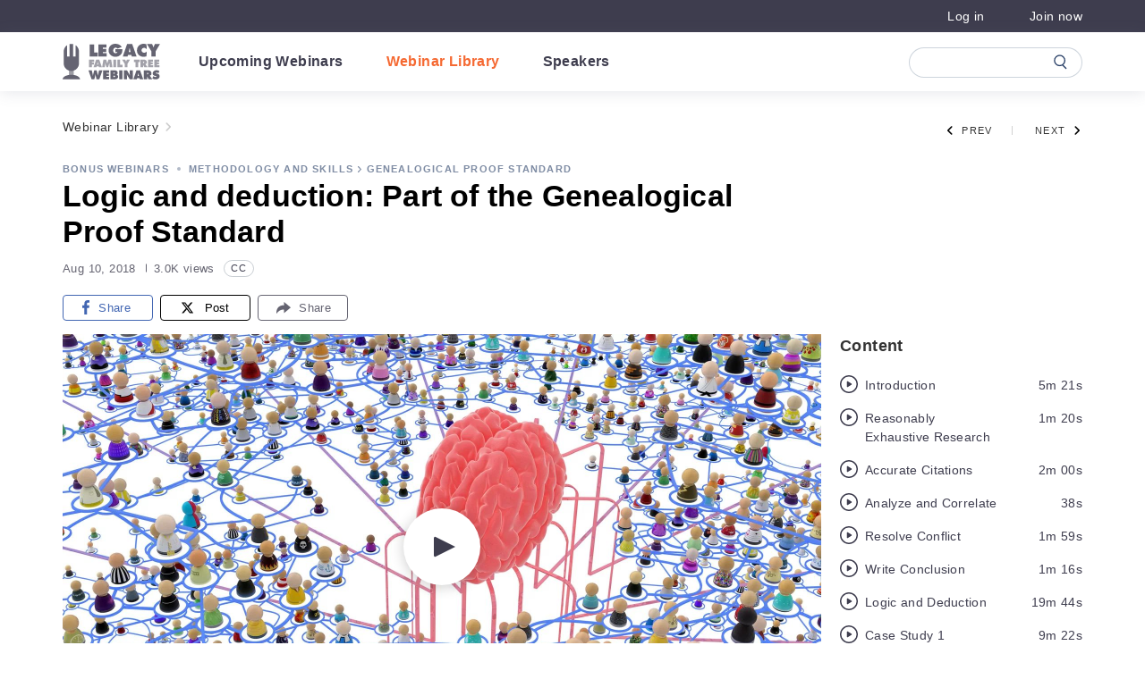

--- FILE ---
content_type: text/html;charset=UTF-8
request_url: https://familytreewebinars.com/webinar/logic-and-deduction-part-of-the-genealogical-proof-standard/
body_size: 51328
content:
<!DOCTYPE html>
<html lang="en-US">
	<head>
		<meta http-equiv="Content-Type" content="text/html; charset=UTF-8" />
		<meta name="viewport" content="width=device-width, initial-scale=1.0, user-scalable=0" />

		<link rel="profile" href="http://gmpg.org/xfn/11" />
		<link rel="pingback" href="https://familytreewebinars.com/xmlrpc.php" />

		<script type="text/javascript"
		id="Cookiebot"
		src="https://consent.cookiebot.com/uc.js"
		data-implementation="wp"
		data-cbid="25831988-921b-451b-8371-a4b051401e8e"
							data-blockingmode="auto"
	 data-rocket-defer defer></script>
<meta name='robots' content='index, follow, max-image-preview:large, max-snippet:-1, max-video-preview:-1' />
	<style>img:is([sizes="auto" i], [sizes^="auto," i]) { contain-intrinsic-size: 3000px 1500px }</style>
	
	<!-- This site is optimized with the Yoast SEO plugin v24.5 - https://yoast.com/wordpress/plugins/seo/ -->
	<title>Logic and deduction: Part of the Genealogical Proof Standard - Legacy Family Tree Webinars</title><style id="rocket-critical-css">.fa-facebook-f:before{content:"\f39e"}.fa-share:before{content:"\f064"}ul{box-sizing:border-box}:root{--wp--preset--font-size--normal:16px;--wp--preset--font-size--huge:42px}:root{--blue:#007bff;--indigo:#6610f2;--purple:#6f42c1;--pink:#e83e8c;--red:#dc3545;--orange:#fd7e14;--yellow:#ffc107;--green:#28a745;--teal:#20c997;--cyan:#17a2b8;--white:#fff;--gray:#595959;--gray-dark:#333;--primary:#e56c30;--secondary:#3e3d4e;--success:#28a745;--info:#17a2b8;--warning:#ffc107;--danger:#ec443a;--light:#f7f7f7;--dark:#333;--background-orange:#fff3ef;--background-blue:#f2f4f6;--background-green:#f7f9f9;--background-gray:#fafafa;--secondary-yellow:#ffce55;--secondary-orange:#f8a467;--secondary-blue:#283f66;--#fff:#fff;--#000:#000;--footer-background:#2c3e50;--footer-text:#fff;--text-lightgray:#595959;--text-darkgray:#333;--link-hover:#e56c30;--btn-hover:#ff7c55;--btn-gray:#c4c8ce;--btn-gray-hover:#89919d;--btn-disabled:#fbc3ad;--orange:#f56932;--breakpoint-xs:0;--breakpoint-sm:576px;--breakpoint-md:768px;--breakpoint-lg:992px;--breakpoint-xl:1025px;--font-family-sans-serif:Helvetica Neue,Helvetica,Arial,Sans-Serif;--font-family-monospace:SFMono-Regular,Menlo,Monaco,Consolas,"Liberation Mono","Courier New",monospace}*,:after,:before{-webkit-box-sizing:border-box;box-sizing:border-box}html{font-family:sans-serif;line-height:1.15;-webkit-text-size-adjust:100%}header,nav{display:block}body{margin:0;font-family:Helvetica Neue,Helvetica,Arial,Sans-Serif;font-size:1rem;font-weight:400;line-height:1.5;color:#212529;text-align:left;background-color:#fff}h1,h2,h3,h4,h5,h6{margin-top:0;margin-bottom:.5rem}p{margin-top:0;margin-bottom:1rem}ul{margin-bottom:1rem}ul{margin-top:0}ul ul{margin-bottom:0}b,strong{font-weight:bolder}small{font-size:80%}a{text-decoration:none;background-color:rgba(0,0,0,0)}img{border-style:none}img,svg{vertical-align:middle}svg{overflow:hidden}label{display:inline-block;margin-bottom:.5rem}button{border-radius:0}button,input,select,textarea{margin:0;font-family:inherit;font-size:inherit;line-height:inherit}button,input{overflow:visible}button,select{text-transform:none}select{word-wrap:normal}[type=button],[type=submit],button{-webkit-appearance:button}[type=button]::-moz-focus-inner,[type=submit]::-moz-focus-inner,button::-moz-focus-inner{padding:0;border-style:none}input[type=checkbox]{-webkit-box-sizing:border-box;box-sizing:border-box;padding:0}textarea{overflow:auto;resize:vertical}fieldset{min-width:0;padding:0;margin:0;border:0}legend{display:block;width:100%;max-width:100%;padding:0;margin-bottom:.5rem;font-size:1.5rem;line-height:inherit;color:inherit;white-space:normal}::-webkit-file-upload-button{font:inherit;-webkit-appearance:button}.h3,h1,h2,h3,h4,h5,h6{margin-bottom:.5rem;font-weight:500;line-height:1.2}h1{font-size:2.5rem}h2{font-size:2rem}.h3,h3{font-size:1.75rem}h4{font-size:1.5rem}h5{font-size:1.25rem}h6{font-size:1rem}small{font-size:.875em;font-weight:400}.list-inline-item{display:inline-block}.container{width:100%;padding-right:15px;padding-left:15px;margin-right:auto;margin-left:auto}@media (min-width:576px){.container{max-width:540px}}@media (min-width:768px){.container{max-width:720px}}@media (min-width:992px){.container{max-width:960px}}@media (min-width:1025px){.container{max-width:1140px}}.row{display:-webkit-box;display:-ms-flexbox;display:flex;-ms-flex-wrap:wrap;flex-wrap:wrap;margin-right:-15px;margin-left:-15px}.col-12,.col-lg-3,.col-lg-4,.col-lg-9,.col-md-10{position:relative;width:100%;padding-right:15px;padding-left:15px}.col-12{-webkit-box-flex:0;-ms-flex:0 0 100%;flex:0 0 100%;max-width:100%}@media (min-width:768px){.col-md-10{-webkit-box-flex:0;-ms-flex:0 0 83.33333%;flex:0 0 83.33333%;max-width:83.33333%}}@media (min-width:992px){.col-lg-3{-webkit-box-flex:0;-ms-flex:0 0 25%;flex:0 0 25%;max-width:25%}.col-lg-4{-webkit-box-flex:0;-ms-flex:0 0 33.33333%;flex:0 0 33.33333%;max-width:33.33333%}.col-lg-9{-webkit-box-flex:0;-ms-flex:0 0 75%;flex:0 0 75%;max-width:75%}}.form-control{display:block;width:100%;height:calc(1.5em + .75rem + 2px);padding:.375rem .75rem;font-size:1rem;font-weight:400;line-height:1.5;color:#495057;background-color:#fff;background-clip:padding-box;border:1px solid #ccc;border-radius:.25rem}.form-control::-ms-expand{background-color:rgba(0,0,0,0);border:0}.form-control::-webkit-input-placeholder{color:#595959;opacity:1}.form-control::-moz-placeholder{color:#595959;opacity:1}.form-control:-ms-input-placeholder{color:#595959;opacity:1}.form-control::-ms-input-placeholder{color:#595959;opacity:1}.form-group{margin-bottom:1rem}.btn{display:inline-block;font-weight:400;color:#212529;text-align:center;vertical-align:middle;background-color:rgba(0,0,0,0);border:1px solid rgba(0,0,0,0);padding:.375rem .75rem;font-size:1rem;line-height:1.5;border-radius:.25rem}.btn.disabled{opacity:.65}.btn-primary{color:#fff;background-color:#e56c30;border-color:#e56c30}.btn-primary.disabled{color:#fff;background-color:#e56c30;border-color:#e56c30}.btn-outline-primary{color:#e56c30;border-color:#e56c30}.btn-block{display:block;width:100%}.fade:not(.show){opacity:0}.collapse:not(.show){display:none}.dropdown-menu{position:absolute;top:100%;left:0;z-index:1000;display:none;float:left;min-width:10rem;padding:.5rem 0;margin:.125rem 0 0;font-size:1rem;color:#212529;text-align:left;list-style:none;background-color:#fff;background-clip:padding-box;border:1px solid rgba(0,0,0,.15);border-radius:.25rem}.dropdown-item{display:block;width:100%;padding:.25rem 1.5rem;clear:both;font-weight:400;color:#212529;text-align:inherit;white-space:nowrap;background-color:rgba(0,0,0,0);border:0}.nav-link{display:block;padding:.5rem 1rem}.navbar{position:relative;padding:.5rem 1rem}.navbar,.navbar .container{display:-webkit-box;display:-ms-flexbox;display:flex;-ms-flex-wrap:wrap;flex-wrap:wrap;-webkit-box-align:center;-ms-flex-align:center;align-items:center;-webkit-box-pack:justify;-ms-flex-pack:justify;justify-content:space-between}.navbar-brand{display:inline-block;padding-top:.3125rem;padding-bottom:.3125rem;margin-right:1rem;font-size:1.25rem;line-height:inherit;white-space:nowrap}.navbar-nav{display:-webkit-box;display:-ms-flexbox;display:flex;-webkit-box-orient:vertical;-webkit-box-direction:normal;-ms-flex-direction:column;flex-direction:column;padding-left:0;margin-bottom:0;list-style:none}.navbar-nav .nav-link{padding-right:0;padding-left:0}.navbar-collapse{-ms-flex-preferred-size:100%;flex-basis:100%;-webkit-box-flex:1;-ms-flex-positive:1;flex-grow:1;-webkit-box-align:center;-ms-flex-align:center;align-items:center}.navbar-toggler{padding:.25rem .75rem;font-size:1.25rem;line-height:1;background-color:rgba(0,0,0,0);border:1px solid rgba(0,0,0,0);border-radius:.25rem}.navbar-toggler-icon{display:inline-block;width:1.5em;height:1.5em;vertical-align:middle;content:"";background:50%/100% 100% no-repeat}@media (max-width:767.98px){.navbar-expand-md>.container{padding-right:0;padding-left:0}}@media (min-width:768px){.navbar-expand-md{-ms-flex-flow:row nowrap;flex-flow:row nowrap;-webkit-box-pack:start;-ms-flex-pack:start;justify-content:flex-start}.navbar-expand-md,.navbar-expand-md .navbar-nav{-webkit-box-orient:horizontal;-webkit-box-direction:normal}.navbar-expand-md .navbar-nav{-ms-flex-direction:row;flex-direction:row}.navbar-expand-md .navbar-nav .nav-link{padding-right:.5rem;padding-left:.5rem}.navbar-expand-md>.container{-ms-flex-wrap:nowrap;flex-wrap:nowrap}.navbar-expand-md .navbar-collapse{display:-webkit-box!important;display:-ms-flexbox!important;display:flex!important;-ms-flex-preferred-size:auto;flex-basis:auto}.navbar-expand-md .navbar-toggler{display:none}}.badge{display:inline-block;padding:.25em .4em;font-size:75%;font-weight:700;line-height:1;text-align:center;white-space:nowrap;vertical-align:baseline;border-radius:.25rem}.badge-light{color:#212529;background-color:#f7f7f7}.close{float:right;font-size:1.5rem;font-weight:700;line-height:1;color:#000;text-shadow:0 1px 0 #fff;opacity:.5}button.close{padding:0;background-color:rgba(0,0,0,0);border:0}.modal{position:fixed;top:0;left:0;z-index:1050;display:none;width:100%;height:100%;overflow:hidden;outline:0}.modal-dialog{position:relative;width:auto;margin:.5rem}.modal.fade .modal-dialog{-webkit-transform:translateY(-50px);-ms-transform:translateY(-50px);transform:translateY(-50px)}.modal-dialog-centered{display:-webkit-box;display:-ms-flexbox;display:flex;-webkit-box-align:center;-ms-flex-align:center;align-items:center;min-height:calc(100% - 1rem)}.modal-dialog-centered:before{display:block;height:calc(100vh - 1rem);height:-webkit-min-content;height:-moz-min-content;height:min-content;content:""}.modal-content{position:relative;display:-webkit-box;display:-ms-flexbox;display:flex;-webkit-box-orient:vertical;-webkit-box-direction:normal;-ms-flex-direction:column;flex-direction:column;width:100%;background-color:#fff;background-clip:padding-box;border:1px solid rgba(0,0,0,.2);border-radius:.3rem;outline:0}.modal-header{display:-webkit-box;display:-ms-flexbox;display:flex;-webkit-box-align:start;-ms-flex-align:start;align-items:flex-start;-webkit-box-pack:justify;-ms-flex-pack:justify;justify-content:space-between;padding:1rem;border-bottom:1px solid #dee2e6;border-top-left-radius:calc(.3rem - 1px);border-top-right-radius:calc(.3rem - 1px)}.modal-header .close{padding:1rem;margin:-1rem -1rem -1rem auto}.modal-title{margin-bottom:0;line-height:1.5}.modal-body{position:relative;-webkit-box-flex:1;-ms-flex:1 1 auto;flex:1 1 auto;padding:1rem}.modal-footer{display:-webkit-box;display:-ms-flexbox;display:flex;-ms-flex-wrap:wrap;flex-wrap:wrap;-webkit-box-align:center;-ms-flex-align:center;align-items:center;-webkit-box-pack:end;-ms-flex-pack:end;justify-content:flex-end;padding:.75rem;border-top:1px solid #dee2e6;border-bottom-right-radius:calc(.3rem - 1px);border-bottom-left-radius:calc(.3rem - 1px)}.modal-footer>*{margin:.25rem}@media (min-width:576px){.modal-dialog{max-width:500px;margin:1.75rem auto}.modal-dialog-centered{min-height:calc(100% - 3.5rem)}.modal-dialog-centered:before{height:calc(100vh - 3.5rem);height:-webkit-min-content;height:-moz-min-content;height:min-content}}.bg-primary{background-color:#e56c30!important}.border-0{border:0!important}.rounded{border-radius:.25rem!important}.rounded-0{border-radius:0!important}.d-none{display:none!important}.d-inline{display:inline!important}.d-inline-block{display:inline-block!important}.d-block{display:block!important}.d-flex{display:-webkit-box!important;display:-ms-flexbox!important;display:flex!important}@media (min-width:768px){.d-md-none{display:none!important}.d-md-flex{display:-webkit-box!important;display:-ms-flexbox!important;display:flex!important}}@media (min-width:992px){.d-lg-none{display:none!important}.d-lg-inline-block{display:inline-block!important}}@media (min-width:1025px){.d-xl-none{display:none!important}}.flex-row{-webkit-box-orient:horizontal!important;-ms-flex-direction:row!important;flex-direction:row!important}.flex-column,.flex-row{-webkit-box-direction:normal!important}.flex-column{-webkit-box-orient:vertical!important;-ms-flex-direction:column!important;flex-direction:column!important}.flex-wrap{-ms-flex-wrap:wrap!important;flex-wrap:wrap!important}.justify-content-end{-webkit-box-pack:end!important;-ms-flex-pack:end!important;justify-content:flex-end!important}.justify-content-center{-webkit-box-pack:center!important;-ms-flex-pack:center!important;justify-content:center!important}.justify-content-between{-webkit-box-pack:justify!important;-ms-flex-pack:justify!important;justify-content:space-between!important}.align-items-end{-webkit-box-align:end!important;-ms-flex-align:end!important;align-items:flex-end!important}.align-items-center{-webkit-box-align:center!important;-ms-flex-align:center!important;align-items:center!important}.align-self-center{-ms-flex-item-align:center!important;align-self:center!important}@media (min-width:576px){.flex-sm-row{-webkit-box-orient:horizontal!important;-ms-flex-direction:row!important;flex-direction:row!important}.flex-sm-row{-webkit-box-direction:normal!important}}@media (min-width:768px){.flex-md-row{-webkit-box-orient:horizontal!important;-ms-flex-direction:row!important;flex-direction:row!important}.flex-md-row{-webkit-box-direction:normal!important}}@media (min-width:992px){.flex-lg-row{-webkit-box-orient:horizontal!important;-ms-flex-direction:row!important;flex-direction:row!important}.flex-lg-row{-webkit-box-direction:normal!important}.justify-content-lg-end{-webkit-box-pack:end!important;-ms-flex-pack:end!important;justify-content:flex-end!important}}.position-fixed{position:fixed!important}.fixed-bottom{position:fixed;right:0;left:0;z-index:1030}.fixed-bottom{bottom:0}.w-100{width:100%!important}.w-auto{width:auto!important}.mw-100{max-width:100%!important}.m-0{margin:0!important}.mr-0{margin-right:0!important}.mb-0{margin-bottom:0!important}.mr-2{margin-right:.5rem!important}.mr-3{margin-right:1rem!important}.mb-3{margin-bottom:1rem!important}.mt-4{margin-top:1.5rem!important}.pb-0{padding-bottom:0!important}.px-1{padding-right:.25rem!important}.px-1{padding-left:.25rem!important}.py-3{padding-top:1rem!important}.px-3{padding-right:1rem!important}.py-3{padding-bottom:1rem!important}.px-3{padding-left:1rem!important}.mr-auto{margin-right:auto!important}.ml-auto{margin-left:auto!important}@media (min-width:576px){.mb-sm-3{margin-bottom:1rem!important}}@media (min-width:768px){.mr-md-0{margin-right:0!important}.mb-md-0{margin-bottom:0!important}.ml-md-0{margin-left:0!important}}.text-center{text-align:center!important}@media (min-width:576px){.text-sm-center{text-align:center!important}}.font-weight-bold{font-weight:700!important}.text-white{color:#fff!important}.text-danger{color:#ec443a!important}body,html{font-size:16px}body{min-height:100%;overflow-x:hidden}.container,.row,[class^=col-]{padding:0}@media (max-width:991.98px){.container{width:90%}}.row{margin:0}img{height:auto;max-width:100%}.container{padding:0}@media (max-width:767.98px){.container{padding:0 1.25rem}}@media (min-width:1025px) and (max-width:1199.98px){body{overflow-x:auto!important;width:100%}.c-navbar,body{min-width:1200px}}.h3,h1,h2,h3,h4,h5{font-weight:700}h1{color:#000;letter-spacing:.4px;line-height:1.24;font-size:2.125rem}h2{color:#000;letter-spacing:.33px;line-height:1.42;font-size:1.5rem}.h3,h3{color:#595959;letter-spacing:.3px;line-height:1.27;font-size:1.375rem}h4{color:#333;letter-spacing:.4px;line-height:1.39;font-size:1.125rem}h5{color:#000;letter-spacing:.43px;line-height:1.33;font-size:.9375rem}a{line-height:2;font-size:.875rem}a{color:#e56c30;letter-spacing:.4px}.section-comments a{text-decoration:none}.section-comments p{padding-bottom:18.2px}.section-comments ul{list-style:none outside none;margin:0;padding:0}.section-comments h3{padding:0 0 10px;position:relative}.section-comments h3 small{position:absolute;right:0;top:0}.comment-respond h3{position:relative}.comment-respond small{position:absolute;right:0;top:0}.comment-respond label{display:block;padding-bottom:4px}.comment-respond input[type=email],.comment-respond input[type=text],.comment-respond input[type=url],.comment-respond textarea{background:#f7f7f7;border:1px solid #ccc;display:block;padding:10px;width:80%}.comment-respond textarea{height:100px;width:100%}.comment-respond input[type=email]::-webkit-input-placeholder,.comment-respond input[type=text]::-webkit-input-placeholder,.comment-respond input[type=url]::-webkit-input-placeholder{color:#777}.comment-respond input[type=email]::-moz-placeholder,.comment-respond input[type=text]::-moz-placeholder,.comment-respond input[type=url]::-moz-placeholder{color:#777}.comment-respond input[type=email]:-ms-input-placeholder,.comment-respond input[type=text]:-ms-input-placeholder,.comment-respond input[type=url]:-ms-input-placeholder{color:#777}.comment-respond input[type=email]::-ms-input-placeholder,.comment-respond input[type=text]::-ms-input-placeholder,.comment-respond input[type=url]::-ms-input-placeholder{color:#777}.comment-respond .required{color:#e40000}.comment-respond .comment-notes{padding-top:15px}.comment-respond .form-submit input{background:#363636;border:0;color:#fff;display:block;font-size:14px;font-weight:700;height:40px;width:160px}.search{display:inline-block;margin-bottom:34px;max-width:728px;position:relative;text-align:left;width:100%}@media (max-width:991.98px){.search{margin-bottom:34px}}.search-spacer{height:57px;width:100%}.search-container{background-color:#fff;border:1px solid rgba(0,0,0,0);border-radius:28px;-webkit-box-shadow:0 3px 10px 0 rgba(106,113,134,.12);box-shadow:0 3px 10px 0 rgba(106,113,134,.12);left:0;position:absolute;right:0;top:0;z-index:10;-webkit-animation-duration:.5s;animation-duration:.5s;-webkit-animation-fill-mode:both;animation-fill-mode:both}.search-toggle{background-image:url(https://familytreewebinars.com/wp-content/themes/airfleet/dist/images/icon-search.05721c17db.svg);background-position:50%;background-repeat:no-repeat;background-size:contain;content:"";display:none;height:19px;position:absolute;right:10px;top:10px;width:19px}.search-form-group{margin-bottom:0;padding:13px 52px 12px 27px;position:relative}@media (max-width:768px){.search-form-group{padding:15px 15px 12px 40px}.search-form-group:before{left:14px;right:unset!important}}.search-form-group:before{-webkit-animation-duration:.4s;animation-duration:.4s;-webkit-animation-fill-mode:both;animation-fill-mode:both;background-image:url(https://familytreewebinars.com/wp-content/themes/airfleet/dist/images/icon-search.05721c17db.svg);background-position:50%;background-repeat:no-repeat;background-size:contain;content:"";display:inline-block;height:19px;margin-top:5px;opacity:.6;position:absolute;right:28px;width:19px}.search-form-group-clear{display:none;position:absolute;right:30px;stroke:#333;top:16px}.search-form-group-cancel{color:#000;display:none;font-size:15px;font-weight:700;letter-spacing:.3px;line-height:24px}.search-control{border-width:0;color:#333;font-size:18px;letter-spacing:0;line-height:28px;padding:1px;width:100%}@media (max-width:991.98px){.search-control{color:#666;font-size:15px;letter-spacing:.3px}}.search-control::-ms-clear{display:none}.search-control::-webkit-input-placeholder{color:#999;opacity:1}.search-control::-moz-placeholder{color:#999;opacity:1}.search-control:-ms-input-placeholder{color:#999;opacity:1}.search-control::-ms-input-placeholder{color:#999;opacity:1}@media (max-width:767.98px){.search-control::-webkit-input-placeholder{font-size:15px}.search-control::-moz-placeholder{font-size:15px}.search-control:-ms-input-placeholder{font-size:15px}.search-control::-ms-input-placeholder{font-size:15px}}@media only screen and (min-width:0) and (max-width:576px) and (orientation:portrait){.search-control::-webkit-input-placeholder{font-size:4.1vw;letter-spacing:0}.search-control::-moz-placeholder{font-size:4.1vw;letter-spacing:0}.search-control:-ms-input-placeholder{font-size:4.1vw;letter-spacing:0}.search-control::-ms-input-placeholder{font-size:4.1vw;letter-spacing:0}}.search-results{border-bottom-left-radius:30px;border-bottom-right-radius:30px;overflow:hidden;position:relative}.search-results:before{background-color:#e5e5e5;content:"";height:1px;left:19px;position:absolute;right:22px;top:0}.search-results-items{max-height:400px;overflow-y:auto!important;position:relative}.search-results-items::-webkit-scrollbar{width:8px}.search-results-items::-webkit-scrollbar-track{border-radius:5px;-webkit-box-shadow:inset 0 0 3px rgba(0,0,0,.3)}.search-results-items::-webkit-scrollbar-thumb{border-radius:5px;-webkit-box-shadow:inset 0 0 3px rgba(0,0,0,.5)}.search-results-nothing{display:none;padding:22px 20px 28px;position:relative;text-align:center}.search-results-nothing:before{background-color:#e5e5e5;content:"";height:1px;left:19px;position:absolute;right:22px;top:0}.search-results-nothing-image{background-image:url(https://familytreewebinars.com/wp-content/themes/airfleet/dist/images/search-nothing.7eef5ee0bf.svg);background-position:50%;background-repeat:no-repeat;background-size:contain;display:inline-block;height:45px;margin-bottom:9px;width:52px}.search-results-nothing-title{color:#333;font-size:18px;letter-spacing:.3px;line-height:1.44}@media (max-width:767.98px){.search-results-nothing-title{line-height:1.67}}.lds-ellipsis{display:inline-block;height:64px;position:relative;width:64px}.lds-ellipsis div{-webkit-animation-timing-function:cubic-bezier(0,1,1,0);animation-timing-function:cubic-bezier(0,1,1,0);background:#e56c30;border-radius:50%;height:11px;position:absolute;top:27px;width:11px}.lds-ellipsis div:first-child{-webkit-animation:lds-ellipsis1 .6s infinite;animation:lds-ellipsis1 .6s infinite;left:8px}.lds-ellipsis div:nth-child(2){left:8px}.lds-ellipsis div:nth-child(2),.lds-ellipsis div:nth-child(3){-webkit-animation:lds-ellipsis2 .6s infinite;animation:lds-ellipsis2 .6s infinite}.lds-ellipsis div:nth-child(3){left:32px}.lds-ellipsis div:nth-child(4){-webkit-animation:lds-ellipsis3 .6s infinite;animation:lds-ellipsis3 .6s infinite;left:56px}@-webkit-keyframes lds-ellipsis1{0%{-webkit-transform:scale(0);transform:scale(0)}to{-webkit-transform:scale(1);transform:scale(1)}}@keyframes lds-ellipsis1{0%{-webkit-transform:scale(0);transform:scale(0)}to{-webkit-transform:scale(1);transform:scale(1)}}@-webkit-keyframes lds-ellipsis3{0%{-webkit-transform:scale(1);transform:scale(1)}to{-webkit-transform:scale(0);transform:scale(0)}}@keyframes lds-ellipsis3{0%{-webkit-transform:scale(1);transform:scale(1)}to{-webkit-transform:scale(0);transform:scale(0)}}@-webkit-keyframes lds-ellipsis2{0%{-webkit-transform:translate(0);transform:translate(0)}to{-webkit-transform:translate(24px);transform:translate(24px)}}@keyframes lds-ellipsis2{0%{-webkit-transform:translate(0);transform:translate(0)}to{-webkit-transform:translate(24px);transform:translate(24px)}}.btn{color:#fff;letter-spacing:.8px;line-height:1.71;background-color:#f56932;border:2px solid #f56932;font-size:.9375rem;font-weight:500;line-height:1.6;min-width:190px;outline:none;padding:7px 60px 9px}.btn-primary{font-size:15px;letter-spacing:1px}.c-image{height:auto;max-width:100%}.modal{z-index:10100}.modal-content{border:0}.mh-topbar{background-color:#3e3d4e;color:#fff;font-family:Helvetica Neue,Helvetica,Arial,Sans-Serif;padding:4px 0}.mh-topbar-wrapper{width:100%}.mh-topbar .container{-webkit-box-align:center;-ms-flex-align:center;align-items:center;display:-webkit-box;display:-ms-flexbox;display:flex;-webkit-box-pack:justify;-ms-flex-pack:justify;justify-content:space-between}.mh-topbar img{display:none}.mh-topbar__menu{color:#fff;display:-webkit-box;display:-ms-flexbox;display:flex;font-size:.9375rem;list-style:none outside none;margin-bottom:0}.mh-topbar__menu li{margin-right:50px;position:relative}.mh-topbar__menu li:last-of-type{margin-right:0}.mh-topbar__menu li a{color:#fff;display:block;letter-spacing:.4px;text-decoration:none}@media (min-width:1025px){.mh-topbar__powered-by-text{display:none}}@media (max-width:1024.98px){.mh-topbar__powered-by .mh-topbar__logo{display:none}}@media (max-width:1024.98px){.mh-topbar__powered-by .mh-topbar__logo--mobile{display:inline}}@media (max-width:1024.98px){.mh-topbar{display:none}}.mh-topbar__powered-by{font-size:14px;letter-spacing:.35px;line-height:1.57;opacity:.8}@media (max-width:1024.98px){.mh-topbar__powered-by{font-size:13px}}.nav-burger{display:none;height:20px;margin-left:22px;position:relative;-webkit-transform:rotate(0deg);-ms-transform:rotate(0deg);transform:rotate(0deg);width:16px;z-index:6}@media (max-width:1024.98px){.nav-burger{display:block}}.nav-burger span{background:#3e3d4e;border-radius:9px;display:block;height:2px;left:0;opacity:1;position:absolute;-webkit-transform:rotate(0deg);-ms-transform:rotate(0deg);transform:rotate(0deg);width:100%}.nav-burger span:first-child{top:0}.nav-burger span:nth-child(2),.nav-burger span:nth-child(3){top:8px}.nav-burger span:nth-child(4){top:16px}header.header{position:relative;z-index:1025}.c-navbar{background-color:#fff;padding:11px 0;position:sticky;top:0;z-index:2}.c-navbar .navbar-search-form-container{-webkit-box-align:center;-ms-flex-align:center;align-items:center;display:-webkit-box;display:-ms-flexbox;display:flex;-webkit-box-flex:13;-ms-flex-positive:13;flex-grow:13;-webkit-box-pack:end;-ms-flex-pack:end;justify-content:flex-end}.c-navbar .search{-webkit-animation:displayHeaderSearch .3s ease-out;animation:displayHeaderSearch .3s ease-out;margin-bottom:0;max-width:194px;will-change:max-width}.c-navbar .search-spacer{height:35px}.c-navbar .search-container{background-color:#fff;border:1px solid rgba(130,148,169,.4);border-radius:17px;-webkit-box-shadow:none;box-shadow:none;top:1px}.c-navbar .search .form-group{padding:0 41px 0 16px;will-change:padding}.c-navbar .search .form-group:before{background-image:url(https://familytreewebinars.com/wp-content/themes/airfleet/dist/images/icon-search.05721c17db.svg);height:17px;left:unset;margin-top:-8.5px;opacity:1;right:16px;top:50%;width:15px}.c-navbar .search .form-group .search-form-group-clear{right:16px;-webkit-transform:translateY(-50%);-ms-transform:translateY(-50%);transform:translateY(-50%)}.c-navbar .search input{color:#3e3d4e;font-size:18px;letter-spacing:.3px;line-height:1.67}.c-navbar .search input::-webkit-input-placeholder{color:rgba(0,0,0,0)}.c-navbar .search input::-moz-placeholder{color:rgba(0,0,0,0)}.c-navbar .search input:-ms-input-placeholder{color:rgba(0,0,0,0)}.c-navbar .search input::-ms-input-placeholder{color:rgba(0,0,0,0)}.c-navbar #search-cancel{display:none}.c-navbar .navbar-brand{margin-right:35px}.c-navbar .navbar-brand img.mobile{display:none}@media (max-width:1024.98px){.c-navbar .navbar-brand img.mobile{display:block}}.c-navbar .navbar-brand img:not(.mobile){display:block}@media (max-width:1024.98px){.c-navbar .navbar-brand img:not(.mobile){display:none}}@media (max-width:1024.98px){.c-navbar .navbar-brand{margin-right:0;width:82px}}@-webkit-keyframes displayHeaderSearch{0%{opacity:0}to{opacity:1}}@keyframes displayHeaderSearch{0%{opacity:0}to{opacity:1}}@media (max-width:1024.98px){.c-navbar{min-height:60px;padding:10px 0}.c-navbar .navbar-search-form-container{margin-right:22px;min-width:35px;position:absolute;right:0}.c-navbar .search{max-width:35px}.c-navbar .search-container{border:0}.c-navbar .search .form-group{padding:0}.c-navbar .search .form-group:before{right:0!important}.c-navbar .search .form-group input{padding-right:35px}.c-navbar .container{-webkit-box-pack:center;-ms-flex-pack:center;justify-content:center}.c-navbar .nav-burger{left:0;position:absolute}.c-navbar .navbar-toggler{display:none}.c-navbar .navbar-collapse{display:none!important}}@media (min-width:1025px){.c-navbar{-webkit-box-shadow:0 2px 16px 0 rgba(106,113,134,.16);box-shadow:0 2px 16px 0 rgba(106,113,134,.16)}}.navbar-nav{font-family:Helvetica Neue,Helvetica,Arial,Sans-Serif;font-size:16px}.navbar-nav li+li{margin-left:32px}.navbar-nav .nav-link{color:#3e3d4e;font-size:16px;font-weight:700;letter-spacing:.4px;line-height:1.75}html{height:-webkit-fill-available}.mobile-menu-wrapper{background:#fff;height:100%;height:-webkit-fill-available;-webkit-box-pack:justify;-ms-flex-pack:justify;justify-content:space-between;opacity:0;padding:20px 21px 13px;position:fixed;top:0;-webkit-transform:translateX(-100%);-ms-transform:translateX(-100%);transform:translateX(-100%);visibility:hidden;width:100%;z-index:5}.mobile-menu-wrapper,.mobile-menu-wrapper .mobile-menu__body{display:-webkit-box;display:-ms-flexbox;display:flex;-webkit-box-orient:vertical;-webkit-box-direction:normal;-ms-flex-direction:column;flex-direction:column}.mobile-menu-wrapper .mobile-menu__body{height:100%;margin-left:1px;min-height:-webkit-min-content;min-height:-moz-min-content;min-height:min-content;position:relative}.mobile-menu-wrapper .navbar-nav{min-height:-webkit-min-content;min-height:-moz-min-content;min-height:min-content;padding-top:22px}@media (max-width:1024.98px){.mobile-menu-wrapper .navbar-nav{padding-bottom:16px}}.mobile-menu-wrapper .menu-item+.menu-item{margin-left:0}.mobile-menu-wrapper .nav-link{color:#000;font-size:22px;font-weight:700;letter-spacing:.1px;line-height:1.6}.mobile-menu-wrapper .mobile-menu__footer{-webkit-box-align:center;-ms-flex-align:center;align-items:center;-webkit-box-pack:justify;-ms-flex-pack:justify;justify-content:space-between}.mobile-menu-wrapper .mh-topbar__menu,.mobile-menu-wrapper .mobile-menu__footer{display:-webkit-box;display:-ms-flexbox;display:flex;min-height:-webkit-min-content;min-height:-moz-min-content;min-height:min-content}.mobile-menu-wrapper .mh-topbar__menu{border-top:.5px solid #ccc;-webkit-box-flex:1;-ms-flex:1;flex:1;-webkit-box-orient:vertical;-webkit-box-direction:normal;-ms-flex-direction:column;flex-direction:column;margin-top:15px;padding-left:0;padding-top:22px}@media (max-width:1024.98px){.mobile-menu-wrapper .mh-topbar__menu{margin-top:0;padding-top:0}}.mobile-menu-wrapper .mh-topbar__menu li{line-height:3.4}.mobile-menu-wrapper .mh-topbar__menu li a{color:#000;font-size:22px;font-weight:700;letter-spacing:.7px}.mobile-menu-wrapper .nav-burger{margin:0 0 0 2px}.mobile-menu-wrapper .navbar-brand{width:95px}@media (min-width:1025px){.mobile-menu-wrapper{display:none}}.is__webinar--recorded .library__nav a{color:#f56932}.c-header-logo{padding-bottom:0;padding-top:0;position:relative}.c-header-logo__img,.c-header-logo__img-hover{height:40px;width:auto}.c-header-logo__img-hover{left:0;opacity:0;position:absolute;top:0;z-index:99}.p-share{-webkit-box-align:center;-ms-flex-align:center;align-items:center;margin:0 0 10px 8px}.p-share,.p-share__container{display:-webkit-box;display:-ms-flexbox;display:flex}.p-share__list{padding-left:0;list-style:none;margin:0}.p-share__list li{display:inline-block}.p-share__list li:not(:last-child){margin-right:.5rem;margin-right:4px}.p-share__fb-like{padding-top:1px}.p-share__btn{border:0;border-radius:4px;display:inline-block;line-height:1.98;min-width:101px;padding:0;text-align:center}.p-share__btn{color:#fff;text-decoration:none}.p-share__btn span{font-family:Helvetica Neue,Helvetica,Arial,Sans-Serif;font-size:13px;font-weight:500;letter-spacing:.3px;line-height:1.54;padding:0;text-align:center}.p-share__btn img{margin:0 3px}.p-share__btn img:before{content:""!important}.p-share__btn img.fa-facebook-f{margin-left:-3px;margin-right:6px;margin-top:-2px;width:8px}.p-share__btn img.fa-x-twitter{margin-left:0;margin-right:7px;margin-top:-2px;width:15px}.p-share__btn img.fa-share{margin-left:2px;margin-right:5px;margin-top:-2px;width:16px}.p-share__btn-facebook{border:1px solid #4266b2;color:#4266b2}.p-share__btn-x{border:1px solid #000;color:#000}.p-share__btn-share{border:1px solid #656471}@media (max-width:991.98px){.p-share__btn-share{border:1px solid rgba(40,63,102,.4);font-size:13px;font-weight:500;letter-spacing:.3px;line-height:1.54;padding-bottom:4px;padding-top:4px}}.p-share__btn-share span{color:#3e3d4e;opacity:.8}.p-share__copied-message{display:none;right:50px;top:100px;z-index:9999}@media (max-width:991.98px){.p-share__copied-message{left:15px;right:15px;text-align:center}}.p-share__dropdown{border:0;-webkit-box-shadow:0 9px 29px 0 rgba(146,165,187,.73);box-shadow:0 9px 29px 0 rgba(146,165,187,.73);margin-top:5px;padding:7px 0 12px}.p-share__dropdown .dropdown-item{padding:0 14px}.p-share__dropdown .dropdown-item span{color:#283f66;font-size:15px;letter-spacing:.1px;line-height:2.67;position:relative;top:3px}.p-share__dropdown .dropdown-item-icon{display:inline-block;height:26px;margin-right:10px;width:26px}.p-share__modal-title{color:rgba(40,63,102,.6);font-size:12px;font-weight:700;letter-spacing:1.3px;line-height:15px;margin-bottom:0;margin-top:8px;text-align:left;text-transform:uppercase}.p-share__modal-close{background-color:rgba(0,0,0,0);border:0;display:block;padding:0}.p-share__modal-content{padding:15px 20px}.p-share__modal-header{padding:0 0 10px}.p-share__modal-body{margin:0 -20px;overflow-x:scroll;padding:25px 20px 0;width:calc(100% + 40px)}.p-share__modal-list{display:-webkit-box;display:-ms-flexbox;display:flex;-ms-overflow-style:none;overflow-x:auto;scrollbar-width:none}.p-share__modal-list::-webkit-scrollbar{display:none}.p-share__modal-list-item{-webkit-box-align:center;-ms-flex-align:center;align-items:center;color:#000;display:-webkit-box;display:-ms-flexbox;display:flex;-webkit-box-orient:vertical;-webkit-box-direction:normal;-ms-flex-direction:column;flex-direction:column;-ms-flex-negative:0;flex-shrink:0;font-size:13px;-webkit-box-pack:center;-ms-flex-pack:center;justify-content:center;line-height:4.1;width:85px}@media (max-width:575.98px){.p-share__modal-list-item{width:22.3%}}.p-share__modal-list-item-icon{display:inline-block;-ms-flex-negative:0;flex-shrink:0;height:52px;margin-bottom:-4px;width:52px}@media (max-width:1024.98px){.footer__socials h3{text-align:center}}@media (max-width:1024.98px){.c-footer .menu-item{padding:0 9px}}@media (max-width:1024.98px){.c-footer__menus{margin-bottom:10px}}.c-footer__menus.mobile{display:none;margin-bottom:15px}@media (max-width:1024.98px){.c-footer__menus.mobile{display:-webkit-box;display:-ms-flexbox;display:flex}}.c-footer h3{color:hsla(0,0%,60%,.8);display:none;font-family:Helvetica Neue,Helvetica,Arial,Sans-Serif;font-size:11px;font-weight:700;letter-spacing:3.2px;text-transform:uppercase}@media (max-width:1024.98px){.c-footer h3{display:none}}.c-footer .menu{font-family:Roboto,"sans-serif";list-style:none;padding-left:0}@media (max-width:1024.98px){.c-footer .menu{display:-webkit-box;display:-ms-flexbox;display:flex;-ms-flex-wrap:wrap;flex-wrap:wrap;-webkit-box-pack:center;-ms-flex-pack:center;justify-content:center;margin-bottom:0}}@media (max-width:1024.98px){.c-footer .menu .menu-item{text-align:center}}.c-footer .menu a{color:#ccc;font-size:15px;font-weight:500;line-height:1.7;text-decoration:none}@media (max-width:1024.98px){.c-footer .menu a{font-size:12px;letter-spacing:.3px;line-height:2.5}}.c-footer a{color:#fff}@media (min-width:1025px){.c-footer__menus>div h3{margin-bottom:13px}.footer__socials h3{display:none;margin-left:9px}}.b-webinar--single.b-related-webinars__item .c-webinar__info{height:167px;margin:0;padding-bottom:24px;padding-top:10px}@media (max-width:1024.98px){.b-webinar--single.b-related-webinars__item .c-webinar__info{height:157px;padding-bottom:14px;padding-top:11px}}.c-webinar__description{grid-column:2/3;grid-row:2/3;margin-top:.625rem;padding-right:20px}.c-webinar__description .c-text{color:#3e3d4e;font-size:.875rem;letter-spacing:.4px;line-height:1.43;opacity:.8}.c-webinar-datetime .time,.c-webinar__datetime .time{text-transform:uppercase}.c-webinar__info{padding-left:26px;padding-right:21px;width:100%}@media (max-width:1024.98px){.c-webinar__info{padding-left:16px;padding-right:16px}}.c-webinar__info-categories{display:-webkit-box;display:-ms-flexbox;display:flex;height:25px;overflow:hidden;padding-right:0;width:100%}.c-webinar__info .webinar-grid__title--link{--bg-color:rgba(125,145,160,0.5);background-image:-webkit-gradient(linear,left top,left bottom,from(var(--bg-color)),to(var(--bg-color)));background-image:-o-linear-gradient(var(--bg-color),var(--bg-color));background-image:linear-gradient(var(--bg-color),var(--bg-color));background-position:0 100%;background-repeat:no-repeat;background-size:100% 2px;color:#000;display:inline;font-size:1.125rem;line-height:1.5625rem;padding-bottom:1px}.c-webinar__info .c-title{display:inline;font-size:1.125rem;line-height:1.5625rem;margin-bottom:0;width:100%}@media (max-width:1024.98px){.c-webinar__info .c-title{letter-spacing:.36}}.c-webinar__info .badge{-ms-flex-item-align:center;align-self:center;background-color:rgba(0,0,0,0);color:#283f66;font-size:11px;font-weight:700;letter-spacing:1.2px;opacity:.6;padding-left:0;padding-right:0;position:relative;text-transform:uppercase}.c-webinar__info .badge-wrap{background-color:#fff;display:none;-ms-flex-negative:0;flex-shrink:0;position:relative;white-space:nowrap}.c-webinar__info .badge-wrap:not(.long-cat):last-child:after{display:none}.c-webinar__info .badge-wrap:not(:first-child) .badge{margin-left:20px}.c-webinar__info .badge-wrap:not(:first-child) .badge:before{background-color:#283f66;border-radius:50%;content:"";display:block;height:4px;left:-11px;margin-top:5px;opacity:.6;position:absolute;-webkit-transform:translate(-50%,-50%);-ms-transform:translate(-50%,-50%);transform:translate(-50%,-50%);width:4px}.c-webinar__info .badge-wrap .badge{text-align:left;white-space:normal}.webinar-grid__speaker--image{width:60px}.c-webinar__selected{margin-top:25px}.c-webinar__selected.disabled .c-webinar__selected-label--checkbox{border:1px solid #ccc!important}.c-webinar__selected.disabled .c-webinar__selected-label--text{color:#ccc!important}.c-webinar__selected-label--checkbox{-webkit-box-align:center;-ms-flex-align:center;align-items:center;border:1px solid rgba(40,63,103,.6);border-radius:4px;display:-webkit-box;display:-ms-flexbox;display:flex;height:20px;-webkit-box-pack:center;-ms-flex-pack:center;justify-content:center;width:20px}.c-webinar__selected-label--checkbox svg{height:7px;width:10px}.c-webinar__selected-label--text{color:#00221d;font-size:13px;font-weight:500;letter-spacing:1px;line-height:1.4;padding-left:10px;text-transform:uppercase}.webinar-grid__register--cta{overflow:hidden;padding:7px 3px 9px;width:100%}.webinar-grid__register--cta-text{font-size:14px}.c-comments-registration-form{padding:40px 0 16px}@media (max-width:767.98px){.c-comments-registration-form{padding:25px 0 19px}}.c-comments-registration-form_wrapper .modal-dialog{max-width:420px}@media (max-width:767.98px){.c-comments-registration-form_wrapper .modal-dialog{margin:0;max-width:100%}}.c-comments-registration-form_wrapper .modal-content{position:relative}@media (max-width:767.98px){.c-comments-registration-form_wrapper .modal-content{border:0;border-radius:0;min-height:100vh}}.c-comments-registration-form--close{height:22px;opacity:1;position:absolute;right:13px;top:12px;width:22px;z-index:2}@media (max-width:767.98px){.c-comments-registration-form--close{height:28px;right:18px;top:26px;width:28px}}.c-comments-registration-form__top{padding:0 50px 53px;position:relative}@media (max-width:767.98px){.c-comments-registration-form__top{padding:0 20px 53px}}.c-comments-registration-form__top:before{background-color:#e8e8e8;bottom:0;content:" ";height:2px;left:0;position:absolute;right:0;width:100%}.c-comments-registration-form__top:after{background-color:#fff;bottom:-6px;color:rgba(40,63,102,.6);content:attr(data-text);display:block;font-size:11px;font-weight:700;left:50%;letter-spacing:1.2px;padding-left:10px;padding-right:10px;position:absolute;text-transform:uppercase;-webkit-transform:translateX(-50%);-ms-transform:translateX(-50%);transform:translateX(-50%);width:auto}@media (max-width:575.98px){.c-comments-registration-form__top:after{padding-left:7px;padding-right:7px}}.c-comments-registration-form__bottom{padding:13px 53px 0}@media (max-width:767.98px){.c-comments-registration-form__bottom{padding:39px 21px 0}}.c-comments-registration-form__title{color:#000;font-size:24px;font-weight:700;letter-spacing:.33px;line-height:1.42;margin-bottom:26px;text-align:center}@media (max-width:767.98px){.c-comments-registration-form__title{font-size:22px;letter-spacing:.3px;line-height:1.55;padding-right:40px;text-align:left;width:100%}}.c-comments-registration-form__already-member{color:#3e3d4e;font-size:15px;letter-spacing:.3px;line-height:1.33}.c-comments-registration-form__already-member a{color:#f56932;margin-left:7px}.c-comments-registration-form__form .mh-field--input{margin-bottom:15px;min-height:57px}@media (max-width:767.98px){.c-comments-registration-form__form .mh-field--input{margin-bottom:20px}}.c-comments-registration-form__form-input{width:100%}.c-comments-registration-form__form-input::-webkit-input-placeholder{color:#595959}.c-comments-registration-form__form-input::-moz-placeholder{color:#595959}.c-comments-registration-form__form-input:-ms-input-placeholder{color:#595959}.c-comments-registration-form__form-input::-ms-input-placeholder{color:#595959}.c-comments-registration-form__form-submit-btn{border:2px solid #f56932;border-radius:4px;color:#f56932;font-size:13px;font-weight:500;letter-spacing:.4px;line-height:1.54;margin-bottom:13px;margin-top:3px;padding:9px 0;text-align:center}@media (max-width:767.98px){.c-comments-registration-form__form-submit-btn{background-color:#f56932;color:#fff;font-size:15px;letter-spacing:1px;line-height:1.6;margin-top:10px}}.c-comments-registration-form__form-submit-btn div{display:block;position:relative}.c-comments-registration-form__form-submit-btn div span{position:absolute;right:-25px;top:50%;-webkit-transform:translateY(-55%);-ms-transform:translateY(-55%);transform:translateY(-55%)}.c-comments-registration-form__form-submit-btn div span svg{height:18px;width:18px}.c-comments-registration-form__form-small-note{color:#3e3d4e;font-size:13px;line-height:1.23;opacity:.65}.mh-field--input,.mh-field--select2{min-height:73px;position:relative}.mh-field--input label,.mh-field--select2 label{color:#595959;display:block;font-size:10px;font-weight:400;line-height:1.6;margin:0;opacity:0}.mh-field input[type=email],.mh-field input[type=password],.mh-field input[type=text]{background:rgba(0,0,0,0);border:0;border-bottom:1px solid #ccc;color:#333;font-size:15px;letter-spacing:.4px;line-height:1.6;border-radius:0;padding:2px 0 3px}.mh-field input[type=email]:-moz-ui-invalid,.mh-field input[type=password]:-moz-ui-invalid,.mh-field input[type=text]:-moz-ui-invalid{border-color:#ec443a;box-shadow:none;outline:none}.mh-field input[type=email]::-webkit-input-placeholder,.mh-field input[type=password]::-webkit-input-placeholder,.mh-field input[type=text]::-webkit-input-placeholder{color:#595959}.mh-field input[type=email]::-moz-placeholder,.mh-field input[type=password]::-moz-placeholder,.mh-field input[type=text]::-moz-placeholder{color:#595959}.mh-field input[type=email]:-ms-input-placeholder,.mh-field input[type=password]:-ms-input-placeholder,.mh-field input[type=text]:-ms-input-placeholder{color:#595959}.mh-field input[type=email]::-ms-input-placeholder,.mh-field input[type=password]::-ms-input-placeholder,.mh-field input[type=text]::-ms-input-placeholder{color:#595959}.mh-field select{background:rgba(0,0,0,0);border:0;border-bottom:1px solid #ccc;color:#333;font-size:15px;letter-spacing:.4px;line-height:1.6;-webkit-appearance:none;-moz-appearance:none;appearance:none}.mh-field select:-moz-ui-invalid{border-color:#ec443a;box-shadow:none;outline:none}.mh-field select::-webkit-input-placeholder{color:#595959}.mh-field select::-moz-placeholder{color:#595959}.mh-field select:-ms-input-placeholder{color:#595959}.mh-field select::-ms-input-placeholder{color:#595959}@media (max-width:768px){.mh-field select{position:absolute;top:-100000px}}.c-webinar-registration-modal .modal-dialog{max-width:520px}@media (max-width:575.98px){.c-webinar-registration-modal .modal-dialog{max-width:100%;margin:0}}.c-webinar-registration-modal .modal-body{padding:37px 41px 22px 44px;position:relative}@media (max-width:575.98px){.c-webinar-registration-modal .modal-body{padding:29px 20px 22px}}@media (max-width:767.98px){.c-webinar-registration-modal .modal-content{max-height:100vh;overflow-y:auto}}@media (max-width:575.98px){.c-webinar-registration-modal .modal-content{border:0;border-radius:0}}.c-webinar-registration-modal .close{opacity:1;position:absolute;right:17px;top:17px}@media (max-width:575.98px){.c-webinar-registration-modal .close{top:30px}}.c-webinar-registration-modal__title{color:#3e3d4e;font-size:18px;font-weight:700;letter-spacing:.36px;line-height:1.39;margin-bottom:13px}@media (max-width:575.98px){.c-webinar-registration-modal__title{font-size:22px;margin-bottom:11px}}.c-webinar-registration-modal__info{background-color:rgba(245,105,50,.08);padding:21px 18px 19px}@media (max-width:575.98px){.c-webinar-registration-modal__info{padding:21px 13px 19px}}.c-webinar-registration-modal__info-image{-ms-flex-negative:0;flex-shrink:0;padding-right:14px}@media (max-width:575.98px){.c-webinar-registration-modal__info-image{padding-right:8px}}.c-webinar-registration-modal__info-details--title{color:#333;font-size:15px;font-weight:700;letter-spacing:.3px;line-height:1.5}.c-webinar-registration-modal__info-details--speaker-name{color:#000;font-size:14px;letter-spacing:.4px;line-height:1.43;margin-bottom:1px}.c-webinar-registration-modal__info-details--date{color:#3e3d4e;font-size:15px;letter-spacing:.32px;line-height:1.33}.c-webinar-registration-modal__register--cta{margin-bottom:23px}@media (max-width:575.98px){.c-webinar-registration-modal__register--cta{margin-bottom:13px}}.c-webinar-registration-modal__legal-notice{color:#3e3d4e;font-size:14px;letter-spacing:.1px;line-height:1.43;opacity:.7}.c-webinar-registration-modal__form{margin-bottom:15px;margin-top:18px}@media (max-width:575.98px){.c-webinar-registration-modal__form{margin-bottom:26px;margin-top:30px}}.c-webinar-registration-modal__form .mh-field--input,.c-webinar-registration-modal__form .mh-field--select2{max-width:200px;min-height:79px}@media (max-width:575.98px){.c-webinar-registration-modal__form .mh-field--input,.c-webinar-registration-modal__form .mh-field--select2{max-width:100%;min-height:75px}}.c-webinar-registration-modal__form input{width:200px}@media (max-width:575.98px){.c-webinar-registration-modal__form input{width:100%}}.c-webinar-registration-modal__form .mh-field--select2{width:200px}.c-webinar-registration-modal--thank-you{overflow-y:auto}.c-webinar-registration-modal--thank-you .modal-dialog{max-width:947px}@media (max-width:575.98px){.c-webinar-registration-modal--thank-you .modal-dialog{margin:0}}.c-webinar-registration-modal--thank-you .modal-content{max-height:100vh;overflow-y:auto}.c-webinar-registration-modal--thank-you .modal-body{padding:62px 18px 42px;position:relative}@media (max-width:767.98px){.c-webinar-registration-modal--thank-you .modal-body{-webkit-box-flex:0;-ms-flex:0 1 auto;flex:0 1 auto}}@media (max-width:575.98px){.c-webinar-registration-modal--thank-you .modal-body{padding:77px 18px 28px}}.c-webinar-registration-modal--thank-you .modal-body-inner{margin:0 auto;max-width:750px}.c-webinar-registration-modal--thank-you .close{opacity:1;position:absolute;right:22px;top:28px}@media (max-width:575.98px){.c-webinar-registration-modal--thank-you .modal-content{border:0;border-radius:0}}.c-webinar-registration-modal--thank-you .modal-footer{background-color:rgba(213,224,225,.2);border-top:0;padding:22px 18px 36px}@media (max-width:767.98px){.c-webinar-registration-modal--thank-you .modal-footer{-webkit-box-align:start;-ms-flex-align:start;align-items:flex-start;-webkit-box-flex:1;-ms-flex:1 1 auto;flex:1 1 auto}}@media (max-width:575.98px){.c-webinar-registration-modal--thank-you .modal-footer{padding:24px 18px 13px}}.c-webinar-registration-modal--thank-you .modal-footer p:last-child{margin-bottom:0}.c-webinar-registration-modal--thank-you__title{color:#595959;font-size:21px;font-weight:700;letter-spacing:.7px;line-height:1.27;margin-bottom:11px}@media (max-width:575.98px){.c-webinar-registration-modal--thank-you__title{font-size:20px;letter-spacing:.27px;margin-bottom:13px}}.c-webinar-registration-modal--thank-you__message{color:#3e3d4e;font-size:18px;letter-spacing:.25px;line-height:1.56;margin-bottom:-2px}@media (max-width:575.98px){.c-webinar-registration-modal--thank-you__message{font-size:15px;line-height:1.5;margin-bottom:11px}}.c-webinar-registration-modal--thank-you__message a{color:#3e3d4e;font-size:.9375rem;text-decoration:underline}@media (max-width:575.98px){.c-webinar-registration-modal--thank-you__message a{line-height:inherit}}.c-webinar-registration-modal--thank-you__add-to-calendar{-webkit-box-align:center;-ms-flex-align:center;align-items:center;border:1px solid rgba(108,118,132,.6);border-radius:4px;display:-webkit-box;display:-ms-flexbox;display:flex;padding:9px 20px 9px 18px;position:relative}.c-webinar-registration-modal--thank-you__add-to-calendar svg path{fill:#6c7684;stroke:#6c7684}.c-webinar-registration-modal--thank-you__add-to-calendar span{color:#6c7684;font-size:15px;font-weight:500;letter-spacing:1px;line-height:1;margin-left:18px}.c-webinar-registration-modal--thank-you__add-to-calendar--dropdown{background-color:#fff;border-radius:6px;-webkit-box-shadow:0 12px 29px 0 rgba(146,165,187,.73);box-shadow:0 12px 29px 0 rgba(146,165,187,.73);display:none;-webkit-box-orient:vertical;-webkit-box-direction:normal;-ms-flex-direction:column;flex-direction:column;left:0;list-style:none;padding:9px 15px 11px 17px;position:absolute;top:52px;width:200px}.c-webinar-registration-modal--thank-you__add-to-calendar--dropdown a{color:#283f66;font-size:15px;letter-spacing:.1px;line-height:2.67;text-align:left}.c-webinar-registration-modal--thank-you__technical-notice{color:#6c7684;font-size:14px;letter-spacing:.1px;line-height:1.43;margin:0 auto;max-width:736px}.c-webinar-registration-modal--thank-you__technical-notice p{margin-bottom:12px}@media (max-width:575.98px){.c-webinar-registration-modal--thank-you__technical-notice p{margin-bottom:19px}}.c-webinar-registration-modal--thank-you__technical-notice a{color:#6c7684;line-height:inherit;text-decoration:underline}.c-webinar-registration-modal--thank-you__errors{padding-top:21px}.c-webinar-registration-modal--thank-you__errors-item{-webkit-box-align:start;-ms-flex-align:start;align-items:flex-start;background-color:#fff2f2;border-radius:4px;display:-webkit-inline-box;display:-ms-inline-flexbox;display:inline-flex;-webkit-box-pack:start;-ms-flex-pack:start;justify-content:flex-start;margin-bottom:15px;padding:10px 15px;text-align:left}.c-webinar-registration-modal--thank-you__errors-item-icon{height:26px;margin-right:10px;width:26px}.c-webinar-registration-modal--thank-you__errors-item-text{color:#3e3d4e;font-size:18px;letter-spacing:.25px;line-height:1.56}.c-webinar-registration-modal--fail-all{overflow-y:auto}.c-webinar-registration-modal--fail-all p{margin-bottom:0}@media (max-width:767.98px){.c-webinar-registration-modal--fail-all .modal-content{-webkit-box-align:center;-ms-flex-align:center;align-items:center;border:0;border-radius:0;display:-webkit-box;display:-ms-flexbox;display:flex;height:100%;-webkit-box-pack:center;-ms-flex-pack:center;justify-content:center;min-height:100vh;width:100%}}.c-webinar-registration-modal--fail-all .modal-dialog{max-width:600px!important;width:600px}@media (max-width:767.98px){.c-webinar-registration-modal--fail-all .modal-dialog{margin:0;max-width:100%!important;width:100%}}@media (max-width:575.98px){.c-webinar-registration-modal--fail-all .modal-dialog{margin:0}}.c-webinar-registration-modal--fail-all .modal-body{padding:62px 40px 40px;position:relative}@media (max-width:767.98px){.c-webinar-registration-modal--fail-all .modal-body{-webkit-box-align:center;-ms-flex-align:center;align-items:center;display:-webkit-box;display:-ms-flexbox;display:flex;-webkit-box-pack:center;-ms-flex-pack:center;justify-content:center;padding:0 40px;width:100%}}@media (max-width:575.98px){.c-webinar-registration-modal--fail-all .modal-body{padding:0 20px}}.c-webinar-registration-modal--fail-all .modal-body-inner{margin:0 auto;max-width:100%}.c-webinar-registration-modal--fail-all .close{opacity:1;position:absolute;right:16px;top:14px}.c-webinar-registration-modal--fail-all__icon{height:59px;margin-bottom:20px;width:59px}@media (max-width:575.98px){.c-webinar-registration-modal--fail-all__icon{margin-bottom:23}}.c-webinar-registration-modal--fail-all__text{color:#3e3d4e;font-size:18px;letter-spacing:.25px;line-height:1.56;margin-bottom:30px}.c-webinar-registration-modal--fail-all__text a{color:#3e3d4e;font-size:15px;letter-spacing:.4px;line-height:1.56;text-decoration:underline}.c-webinar-registration-modal--thank-you__start-watching{-webkit-box-align:center;-ms-flex-align:center;align-items:center;display:-webkit-box;display:-ms-flexbox;display:flex;position:relative}.dcm-banners-holder-outer-mobile{margin:0 auto;max-width:375px;overflow-x:hidden}@media (min-width:992px){.dcm-banners-holder-outer-mobile{display:none}}@media (max-width:991.98px){.dcm-banners-holder-outer-mobile{display:-webkit-box;display:-ms-flexbox;display:flex}}.c-notification-bar{color:#3e3d4e;font-size:8px;letter-spacing:.4px;line-height:1.43;overflow:hidden;padding:8px 0;position:relative;visibility:visible;width:100%}.c-notification-bar.closed{height:0!important;padding:0!important;visibility:hidden}.c-notification-bar.bg-light-yellow{background-color:rgba(253,155,84,.2)}.c-notification-bar .desktop{display:-webkit-box;display:-ms-flexbox;display:flex}@media (max-width:991.98px){.c-notification-bar .desktop{display:none}}.c-notification-bar .mobile{display:none}@media (max-width:991.98px){.c-notification-bar .mobile{display:-webkit-box;display:-ms-flexbox;display:flex}}.c-notification-bar__close{height:20px;position:absolute;right:15px;top:50%;-webkit-transform:translateY(-50%);-ms-transform:translateY(-50%);transform:translateY(-50%);width:20px}@media (max-width:767.98px){.c-notification-bar__close{right:8px}}.c-notification-bar__close img{height:20px}.c-notification-bar a,.c-notification-bar p{color:#3e3d4e;font-size:14px;letter-spacing:.4px;line-height:1.43;margin:0;padding:0}#login-modal .modal-dialog{max-width:420px}@media (max-width:767.98px){#login-modal .modal-dialog{margin:0;max-width:100%;min-height:100vh;width:100%}}@media (max-width:767.98px){#login-modal .modal-dialog .modal-content{border:0;border-radius:0;margin:0;min-height:100vh;width:100%}}.c-login-modal{padding:37px 53px 21px}@media (max-width:767.98px){.c-login-modal{padding:27px 20px 41px}}.c-login-modal__close{position:absolute;right:12px;top:12px;z-index:2}@media (max-width:767.98px){.c-login-modal__close{right:20px;top:30px}}@media (max-width:767.98px){.c-login-modal .mh-field--input{min-height:71px}}.c-login-modal .mh-field--password input{padding-right:35px!important}.c-login-modal__title{color:#000;font-size:24px;font-weight:700;letter-spacing:.33px;line-height:1.42;margin-bottom:19px}@media (max-width:767.98px){.c-login-modal__title{font-size:22px;font-weight:700;letter-spacing:.3px;line-height:1.55;margin-bottom:18px}}.c-login-modal input:not([type=checkbox]){background-color:rgba(0,0,0,0);border:0;border-bottom:1px solid #ccc;color:#595959;font-size:15px;margin-bottom:5px;margin-top:35px;padding:7px 0 0;width:100%}.c-login-modal input:not([type=checkbox]):first-of-type{margin-top:0}.c-login-modal__remember-me{color:rgba(0,0,0,.6);display:-webkit-box;display:-ms-flexbox;display:flex;font-size:15px;margin:0 0 17px}@media (max-width:767.98px){.c-login-modal__remember-me{margin:26px 0 0;padding-left:3px}}.c-login-modal__remember-me>span{margin-left:7px;margin-top:-3px}.c-login-modal__remember-me input{height:15px;width:15px}.c-login-modal__submit-btn{background-color:#f56932;border:2px solid #f56932;border-radius:4px;color:#fff;font-size:15px;font-weight:500;letter-spacing:1px;line-height:1.6;margin-bottom:6px;margin-top:5px;padding:8px 0;text-align:center}@media (max-width:767.98px){.c-login-modal__submit-btn{margin-top:26px}}.c-login-modal__submit-btn span{display:inline}.c-login-modal__submit-btn img{display:none}.c-login-modal__forgot-password-btn{-ms-flex-item-align:start;align-self:flex-start;color:#3e3d4e;display:block;font-size:14px;letter-spacing:.54px;line-height:1.43;margin-bottom:25px;margin-top:0;opacity:.8;text-decoration:underline}@media (max-width:767.98px){.c-login-modal__forgot-password-btn{margin-bottom:4px;margin-top:8px}}.c-login-modal__not-a-member{margin-top:19px!important}@media (max-width:767.98px){.c-login-modal__not-a-member{margin-top:13px!important}}.c-login-modal__not-a-member-btn{color:rgba(62,61,78,.8);font-size:13px;letter-spacing:.47px;line-height:1.54}@media (max-width:767.98px){.c-login-modal__not-a-member-btn{color:#3e3d4e;font-size:14px;letter-spacing:.54px;line-height:1.43}}.c-login-modal__not-a-member-btn a{color:#f56932;font-size:13px;letter-spacing:.47px;line-height:1.54;text-decoration:none}@media (max-width:767.98px){.c-login-modal__not-a-member-btn a{font-size:14px;letter-spacing:.54px;line-height:1.43}}.c-login-modal__showpassword-btn{background:unset;border:0;outline:0!important;padding:0;position:absolute;right:0;top:18px}.c-hierarchical-webinar-cats{line-height:13px;margin-bottom:3px;padding:.3rem 0 .25rem}.c-hierarchical-webinar-cats>a:last-of-type:after{display:none!important}.c-hierarchical-webinar-cats__cat-link{color:#283f66;display:inline-block;font-size:.6875rem;font-weight:700;letter-spacing:1.2px;line-height:13px;opacity:.6;position:relative;text-transform:uppercase}.c-hierarchical-webinar-cats__cat-link.is-parent:not(.has-child):after{background-color:#283f66;border-radius:50%;content:"";display:inline-block;height:4px;margin:0 5px 2px;opacity:.6;position:relative;width:4px}@media (max-width:1024.98px){.c-hierarchical-webinar-cats__cat-link.is-parent.last-parent:after{display:none!important}}.c-hierarchical-webinar-cats__cat-link.is-first:before{display:none}.c-adjacent-links{-webkit-box-align:center;-ms-flex-align:center;align-items:center;display:-webkit-box;display:-ms-flexbox;display:flex}@media (max-width:768px){.c-adjacent-links{position:absolute;right:1.45rem;top:11px}.c-adjacent-links--link.px-1{margin:0}.c-adjacent-links--link.px-1:first-of-type:after{right:-3px}.c-adjacent-links--link.px-1>span{display:none}}.c-adjacent-links--link{-webkit-box-align:center;-ms-flex-align:center;align-items:center;color:#333;display:-webkit-inline-box;display:-ms-inline-flexbox;display:inline-flex;font-size:11px;font-weight:500;letter-spacing:1.2px;margin:0 20px -8.5px;opacity:1;position:relative;text-align:center;text-transform:uppercase;will-change:opacity}.c-adjacent-links--link:before{background-image:url(https://familytreewebinars.com/wp-content/themes/airfleet/dist/images/arrow.48942a2514.svg);content:"";display:block;height:12px;margin-left:7px;width:12px}.c-adjacent-links--link.next{-webkit-box-orient:horizontal;-webkit-box-direction:reverse;-ms-flex-direction:row-reverse;flex-direction:row-reverse;margin-right:0;padding-right:0!important}@media (max-width:768px){.c-adjacent-links--link.next{padding-left:.55rem!important}}.c-adjacent-links--link.prev{margin-left:0;padding-left:0!important}@media (max-width:768px){.c-adjacent-links--link.prev{padding-right:.45rem!important}}.c-adjacent-links--link.prev:before{margin-left:0;margin-right:7px;-webkit-transform:rotate(180deg);-ms-transform:rotate(180deg);transform:rotate(180deg)}.c-adjacent-links--link.prev:after{color:#ccc;content:"|";position:absolute;right:-21px;top:calc(50% - 1px);-webkit-transform:translateY(-50%);-ms-transform:translateY(-50%);transform:translateY(-50%)}#webinar-bookmark--popover-boundary{bottom:0;left:0;position:fixed;top:120px;width:100%;z-index:-999}.webinars-single{font-family:Helvetica Neue,Helvetica,Arial,Sans-Serif}@media (max-width:767.98px){.webinars-single__title{font-size:1.875rem;letter-spacing:.3px;line-height:1.27}}@media (max-width:767.98px){.webinars-single__heading-share{margin-bottom:14px;padding-top:1.3rem}}@media (max-width:767.98px){.webinars-single__heading-share{margin-bottom:16px}}@media (max-width:767.98px){.webinars-single h3{color:#000;font-size:.9375rem;letter-spacing:.43px;line-height:1.33;opacity:.8}}.webinars-single__title{margin-bottom:0;max-width:calc(75% - 7px)}@media (max-width:991.98px){.webinars-single__title{max-width:100%}}.webinars-single__above-video{-webkit-box-align:center;-ms-flex-align:center;align-items:center;display:-webkit-box;display:-ms-flexbox;display:flex}.webinars-single__above-video{-webkit-box-pack:justify;-ms-flex-pack:justify;justify-content:space-between}.webinars-single__heading-share{margin:0 0 15px;padding-top:20px}@media (max-width:767.98px){.webinars-single__details .row{-webkit-box-orient:vertical;-webkit-box-direction:normal;-ms-flex-direction:column;flex-direction:column}}@media (max-width:767.98px){.webinars-single__details h3{color:#000;font-size:.9375rem;letter-spacing:.43px;line-height:1.33;margin-bottom:15px;opacity:.8}}.webinars-single__details h3{color:#333;margin-bottom:.6875rem}.webinars-single__details .video-player{padding-bottom:56.25%;position:relative}.webinars-single__details .video-player iframe{height:100%;left:0;position:absolute;top:0;width:100%}.webinars-single__details .video-player__overlay{background-position:50%!important;background-repeat:no-repeat!important;background-size:cover!important;z-index:3}.webinars-single__details .video-player__overlay,.webinars-single__details .video-player__overlay-button,.webinars-single__details .video-player__overlay .caret{position:absolute}.webinars-single__details .video-player__overlay-button{background:#fff;border-radius:50%;width:86px}.webinars-single__details .video-player__overlay-button,.webinars-single__details .video-player__overlay-button .caret{left:50%;top:50%;-webkit-transform:translateX(-50%) translateY(-50%);-ms-transform:translateX(-50%) translateY(-50%);transform:translateX(-50%) translateY(-50%)}.webinars-single__details .video-player__overlay-button .caret{border-bottom:12px solid rgba(0,0,0,0);border-left:24px solid #3e3d4e;border-radius:3px;border-top:12px solid rgba(0,0,0,0);height:0;margin-left:3px;position:absolute;width:0}.webinars-single__details .video-player__unmute{z-index:1}.webinars-single__details .video-player__unmute,.webinars-single__details .video-player__unmute-button{border:0;position:absolute}.webinars-single__details .video-player__unmute-button{-webkit-box-align:center;-ms-flex-align:center;align-items:center;background:#f56932;border-radius:1000px;display:-webkit-box;display:-ms-flexbox;display:flex;gap:10px;-webkit-box-pack:center;-ms-flex-pack:center;justify-content:center;left:50%;padding:0 25px;top:50%;-webkit-transform:translateX(-50%) translateY(-50%);-ms-transform:translateX(-50%) translateY(-50%);transform:translateX(-50%) translateY(-50%)}.webinars-single__details .video-player__unmute-button span{color:#fff;font-size:14px;font-weight:700;text-transform:uppercase;white-space:nowrap}.webinars-single__details .video-player__unmute-button svg{fill:#fff;height:24px}.webinars-single__details .video-player__overlay,.webinars-single__details .video-player__unmute{bottom:0;height:100%;left:0;right:0;top:0;width:100%}.webinars-single__details .video-player__overlay-button,.webinars-single__details .video-player__unmute-button{-webkit-box-shadow:0 2px 15px 0 rgba(0,0,0,.2);box-shadow:0 2px 15px 0 rgba(0,0,0,.2);height:86px;opacity:1}.webinars-single__details .video-player__unmute.hidden{opacity:0;visibility:hidden}.webinars-single__details .gate-screen{padding-left:10px;padding-right:10px;-webkit-box-align:center;-ms-flex-align:center;align-items:center;background:rgba(62,61,78,.1);display:-webkit-box;display:-ms-flexbox;display:flex;-webkit-box-orient:vertical;-webkit-box-direction:normal;-ms-flex-flow:column wrap;flex-flow:column wrap;height:100%;-webkit-box-pack:center;-ms-flex-pack:center;justify-content:center;left:0;position:absolute;top:0;width:100%}.webinars-single__details .gate-screen>*{position:relative}.webinars-single__details .gate-screen:before{background:rgba(15,15,31,.81);border-radius:4px;content:"";height:100%;left:0;position:absolute;top:0;width:100%}.webinars-single__details .gate-screen.noShow{display:none}.webinars-single__details .gate-screen .guest-user__login--link{background-color:#fff;border-color:#fff;color:#f56932;font-size:14px;font-weight:500;letter-spacing:.8px;line-height:1.72;padding:6px 60px}@media (max-width:575.98px){.webinars-single__details .gate-screen .guest-user__login--link{padding-left:28px;padding-right:28px;min-width:120px}}.webinars-single__details .gate-screen .guest-user__join--link{font-size:14px;font-weight:500;letter-spacing:.8px;line-height:1.72;padding:6px 60px}@media (max-width:575.98px){.webinars-single__details .gate-screen .guest-user__join--link{padding-left:28px;padding-right:28px;min-width:120px}}.webinars-single__details .gate-text{margin-bottom:40px}@media (max-width:575.98px){.webinars-single__details .gate-text{margin-bottom:18px}}.webinars-single__details .gate-text .c-text{color:#fff;text-align:center}.webinars-single__details .gate-text .h3{font-size:28px;font-weight:500;letter-spacing:.4px;line-height:1.43;margin-bottom:0}@media (max-width:575.98px){.webinars-single__details .gate-text .h3{font-size:18px;margin-bottom:9px}}@media (max-width:374px){.webinars-single__details .gate-text .h3{font-size:17px}}.webinars-single__details .gate-text .c-text:not(.h3){font-size:18px;letter-spacing:.4px;line-height:1.7}@media (max-width:575.98px){.webinars-single__details .gate-text .c-text:not(.h3){font-size:15px;line-height:1.47}}@media (max-width:374px){.webinars-single__details .gate-text{margin-bottom:16px}}.webinars-single__speaker{display:-webkit-box;display:-ms-flexbox;display:flex;-webkit-box-orient:vertical;-webkit-box-direction:normal;-ms-flex-direction:column;flex-direction:column;margin-bottom:20px;width:97%}.webinars-single h3{color:#333;font-size:.9375rem}.webinars-single .block-single-timestamps{position:absolute}@media (max-width:991.98px){.webinars-single .block-single-timestamps{position:relative}}.webinars-single .block-single-timestamps-item{-webkit-box-align:start;-ms-flex-align:start;align-items:flex-start;color:#3e3d4e;display:-webkit-box;display:-ms-flexbox;display:flex;font-size:14px;letter-spacing:.32px;margin-bottom:18px}@media (min-width:992px){.webinars-single .block-single-timestamps-item{margin-bottom:14px}}@media (max-width:767.98px){.webinars-single .block-single-timestamps-item:last-of-type{margin-bottom:1.5625rem}}.webinars-single .block-single-timestamps-item-icon{-ms-flex-negative:0;flex-shrink:0;margin-right:.5rem;margin-top:0}.webinars-single .block-single-timestamps-item-icon img{height:20px;width:20px}.webinars-single .block-single-timestamps-item .playing-icon{display:none}.webinars-single .block-single-timestamps-item-title{-webkit-box-flex:1;-ms-flex:auto;flex:auto;margin-right:2.625rem;margin-top:2px}@media (max-width:767.98px){.webinars-single .block-single-timestamps-item-title{margin-right:auto}}.webinars-single .block-single-timestamps-item-time{margin-top:2px}@media (min-width:992px){.webinars-single .block-single-timestamps-item-time{white-space:nowrap}}.webinars-single .block-single-timestamps-item .progress-ring{height:20px;width:20px}.webinars-single .btn{padding-left:40px;padding-right:40px;min-width:188px;width:auto}@media (max-width:768px){.webinars-single.recorded .webinars-single__heading .webinars-single__title{line-height:1.3;margin-bottom:-1px;margin-top:-6px}}@media (max-width:768px){.webinars-single .container{position:relative;width:100%}}.webinars-single__group{-webkit-box-pack:justify;-ms-flex-pack:justify;justify-content:space-between;padding-bottom:24px;padding-top:30px}.webinars-single__group,.webinars-single__group>a{-webkit-box-align:center;-ms-flex-align:center;align-items:center;display:-webkit-box;display:-ms-flexbox;display:flex}.webinars-single__group>a{color:#333;font-size:14px;letter-spacing:.4px;line-height:1.43}.webinars-single__group>a:after{background-image:url(https://familytreewebinars.com/wp-content/themes/airfleet/dist/images/arrow.48942a2514.svg);color:#000;content:"";display:block;height:12px;margin-left:5px;opacity:.2;width:12px}@media (max-width:768px){.webinars-single__group{padding-bottom:0;padding-top:6px}.webinars-single__group>a{display:none}}@media (max-width:768px){.webinars-single__heading-cats{margin-right:65px}}.webinars-single__heading .webinars-single__speaker{color:#000;font-size:14px;font-weight:400;letter-spacing:.4px;line-height:1.43;margin-bottom:3px;opacity:.8}@media (max-width:768px){.webinars-single__heading .webinars-single__speaker{margin-bottom:0;margin-top:1px}}.webinars-single__title{color:#000;font-size:34px;font-weight:700;letter-spacing:.2px;line-height:1.18;margin-bottom:8px;margin-top:-4px}@media (max-width:768px){.webinars-single__title{font-size:30px;letter-spacing:.4px;margin-bottom:2px;margin-top:-4px}}.webinars-single .webinar__key--info{-webkit-box-align:center;-ms-flex-align:center;align-items:center;color:rgba(62,61,78,.8);display:-webkit-box;display:-ms-flexbox;display:flex;font-size:13px;letter-spacing:.4px;line-height:1.38}.webinars-single .webinar__key--info div:first-child{margin-left:0}.webinars-single .webinar__key--info div:first-child:before{display:none}.webinars-single .webinar__key--info>div{margin-top:4px}.webinars-single .webinar__key--info .webinar-grid__access,.webinars-single .webinar__key--info .webinar-grid__cc{-webkit-box-align:center;-ms-flex-align:center;align-items:center;border:1px solid rgba(121,134,146,.4);border-radius:9.5px;display:-webkit-box;display:-ms-flexbox;display:flex;height:19px;-webkit-box-pack:center;-ms-flex-pack:center;justify-content:center;margin-right:7px;width:34px}.webinars-single .webinar__key--info .webinar-grid__access .badge.badge-light,.webinars-single .webinar__key--info .webinar-grid__cc .badge.badge-light{background-color:rgba(0,0,0,0);color:#3e3d4e;font-size:11px;font-weight:400;letter-spacing:1.2px;line-height:1.82;text-align:center}.webinars-single .webinar__key--info .webinar-grid__access{padding:0 3px;text-transform:uppercase;width:auto}.webinars-single .webinar-single__views{-webkit-box-align:center;-ms-flex-align:center;align-items:center;display:-webkit-box;display:-ms-flexbox;display:flex}.webinars-single .webinar-single__timestamp,.webinars-single .webinar-single__views{margin:0 10px;position:relative}.webinars-single .webinar-single__timestamp:before,.webinars-single .webinar-single__views:before{background-color:rgba(62,61,78,.8);content:"";height:9px;left:-9px;position:absolute;top:50%;-webkit-transform:translateY(-50%);-ms-transform:translateY(-50%);transform:translateY(-50%);width:1px}.webinars-single .webinar-single__timestamp{margin-left:0}.webinars-single .webinar-single__timestamp:before{content:unset}.webinars-single .webinar-single__access-note{color:#f56932;font-size:15px;font-weight:500;letter-spacing:.3px;line-height:1.6;margin-top:18px}@media (max-width:991.98px){.webinars-single .webinar-single__access-note{font-size:14px;letter-spacing:.28px;line-height:1.71;margin-top:20px}}.webinars-single__comments .section-comments__sorting{display:-webkit-box;display:-ms-flexbox;display:flex}@media (max-width:991.98px){.webinars-single__comments .section-comments__sorting{margin-bottom:5px}}@media (max-width:991.98px){.webinars-single__comments .section-comments__sorting .section-comments__sorting-head{display:none}}.webinars-single__comments .section-comments__sorting-btn{color:rgba(40,63,102,.8);font-size:15px;letter-spacing:.4px;line-height:1.33;position:relative}.webinars-single__comments .section-comments__sorting-btn>span{margin-right:9px}.webinars-single__comments .section-comments__sorting-btn>strong{color:#283f66;font-weight:500;letter-spacing:.4px;line-height:1.33;margin-right:12px}.webinars-single__comments .section-comments__sorting-btn--chevron-down,.webinars-single__comments .section-comments__sorting-btn--chevron-up{margin-top:1px}.webinars-single__comments .section-comments__sorting-dropdown{background-color:#fff;border-radius:6px;-webkit-box-shadow:0 12px 29px 0 rgba(146,165,187,.73);box-shadow:0 12px 29px 0 rgba(146,165,187,.73);min-width:126px;padding:9px 0 12px;position:absolute;right:0;top:37px;z-index:99}.webinars-single__comments .section-comments__sorting-dropdown li{color:#283f66;font-size:15px;line-height:2.67;padding-left:48px;padding-right:15px;position:relative}.webinars-single__comments .section-comments__sorting-dropdown li.active:before{content:url(https://familytreewebinars.com/wp-content/themes/airfleet/dist/images/check-orange.d2eb7445d8.svg);height:10px;left:25px;position:absolute;top:0;width:10px}.webinars-single__comments textarea{background-color:#fff;border:0;border-radius:6px;-webkit-box-shadow:0 2px 8px 0 rgba(0,0,0,.05);box-shadow:0 2px 8px 0 rgba(0,0,0,.05);color:#333;font-size:15px;height:100px;letter-spacing:.3px;line-height:1.6;padding:15px 25px;resize:none}@media (max-width:767.98px){.webinars-single__comments textarea{height:80px}}.webinars-single__comments [data-show-onlogin="1"]{display:none;height:0;margin-top:5px;opacity:0;visibility:hidden}.webinars-single__comments .comment-form-comment__actions{margin-top:0;padding-top:4px}@media (max-width:991.98px){.webinars-single__comments .comment-form-comment__actions a{border-width:1px}.webinars-single__comments .comment-form-comment__actions a:first-of-type{margin-right:10px!important}}.webinars-single__comments .comment-form-comment__actions .g-recaptcha{margin-bottom:3px;margin-top:-4px}@media (max-width:991.98px){.webinars-single__comments .comment-form-comment__actions .g-recaptcha{margin-top:5px;-webkit-transform-origin:0 0;-ms-transform-origin:0 0;transform-origin:0 0}}@media (max-width:575.98px){.webinars-single__comments .comment-form-comment__actions .g-recaptcha{-webkit-transform:scale(.85);-ms-transform:scale(.85);transform:scale(.85);-webkit-transform-origin:0 36px;-ms-transform-origin:0 36px;transform-origin:0 36px}}.webinars-single__comments .comment-form-comment__actions .g-recaptcha>div{height:74px!important}@media (max-width:1024.98px){.webinars-single__comments .comment-form-comment__actions-btns{margin-top:8px}}@media (max-width:991.98px){.webinars-single__comments .comment-form-comment__actions-btns{margin-right:0!important;margin-top:13px}}@media (max-width:767.98px){.webinars-single__comments .comment-form-comment__actions-btns{margin-top:22px;width:100%}}.webinars-single__comments .comment-form-comment__error-msg{display:-webkit-box;display:-ms-flexbox;display:flex}.webinars-single__comments .comment-form-comment__character-limit-note{color:#3e3d4e;font-size:13px;letter-spacing:.35px;line-height:1.85;opacity:.7}.webinars-single__comments .comment-form-comment__cancel-btn,.webinars-single__comments .comment-form-comment__submit-btn{font-size:14px;letter-spacing:.8px;line-height:24px;max-width:160px;min-width:160px;padding:6px 0}@media (max-width:767.98px){.webinars-single__comments .comment-form-comment__cancel-btn,.webinars-single__comments .comment-form-comment__submit-btn{max-width:none;min-width:130px;width:50%}}.webinars-single__comments .comment-form-comment__submit-btn svg{display:none}.webinars-single__comments .comment-form-comment__cancel-btn{background-color:rgba(0,0,0,0)!important;border-width:1px;color:#f56932!important;margin-right:20px!important}@media (max-width:767.98px){.webinars-single__comments .comment-form-comment__cancel-btn{margin-right:11px!important}}.webinars-single__comments .comment-reply-title,.webinars-single__comments p:not(.comment-form-comment){display:none}.webinars-single__comments .form-submit{display:none}.webinars-single__webinar-video{padding-right:7px}@media (max-width:991.98px){.webinars-single__webinar-video{padding-right:0}}.webinars-single__recorded--markers{position:relative}@media (min-width:998px){.webinars-single__recorded--markers{padding-left:14px;padding-top:2px}.webinars-single__recorded--markers h3{font-size:18px;letter-spacing:.4px;margin-bottom:21px}}.webinars-single__speakers-title.mobile{display:none;font-size:15px;letter-spacing:.43px;line-height:1.33}@media (max-width:991.98px){.webinars-single__speakers-title.mobile{display:block}}.webinar-single__recorded--resources{-webkit-box-align:center;-ms-flex-align:center;align-items:center;display:-webkit-box;display:-ms-flexbox;display:flex;-webkit-box-pack:justify;-ms-flex-pack:justify;justify-content:space-between;width:100%}.webinar-single__recorded--resources .guest-user--strip{min-height:87px}@media (max-width:767px){.webinar-single__recorded--resources .guest-user--strip{display:-webkit-box;display:-ms-flexbox;display:flex;-webkit-box-pack:justify!important;-ms-flex-pack:justify!important;justify-content:space-between!important;min-height:76px}}.webinar-single__recorded--assets{-webkit-box-align:center;-ms-flex-align:center;align-items:center;display:-webkit-box;display:-ms-flexbox;display:flex;margin-bottom:1px;min-height:85px;position:relative;width:100%}@media (max-width:767.98px){.webinar-single__recorded--assets{min-height:64px;padding-top:15px}}</style><link rel="preload" data-rocket-preload as="image" href="https://familytreewebinars.com/wp-content/uploads/2021/07/859_Logic-and-deduction-Part-of-the-Genealogical-Proof-Standard_1696x954.jpg" fetchpriority="high">
	<meta name="description" content="Correlation of facts, along with explaining conflicting evidence is part of the genealogical proof standard. Learn tools and see examples of how to do it...." />
	<link rel="canonical" href="https://familytreewebinars.com/webinar/logic-and-deduction-part-of-the-genealogical-proof-standard/" />
	<meta property="og:locale" content="en_US" />
	<meta property="og:type" content="article" />
	<meta property="og:title" content="Logic and deduction: Part of the Genealogical Proof Standard - Legacy Family Tree Webinars" />
	<meta property="og:description" content="Correlation of facts, along with explaining conflicting evidence is part of the genealogical proof standard. Learn tools and see examples of how to do it...." />
	<meta property="og:url" content="https://familytreewebinars.com/download.php?webinar_id=859" />
	<meta property="og:site_name" content="Legacy Family Tree Webinars" />
	<meta property="article:modified_time" content="2023-08-18T08:41:44+00:00" />
	<meta property="og:image" content="https://familytreewebinars.com/wp-content/uploads/2021/07/859_Logic-and-deduction-Part-of-the-Genealogical-Proof-Standard_1696x954.jpg" />
	<meta property="og:image:width" content="1696" />
	<meta property="og:image:height" content="954" />
	<meta name="twitter:card" content="summary_large_image" />
	<meta name="twitter:description" content="Correlation of facts, along with explaining conflicting evidence is part of the genealogical proof standard. Learn tools and see examples of how to do it...." />
	<meta name="twitter:image" content="https://familytreewebinars.com/wp-content/uploads/2021/07/859_Logic-and-deduction-Part-of-the-Genealogical-Proof-Standard_1696x954.jpg" />
	<script type="application/ld+json" class="yoast-schema-graph">{"@context":"https://schema.org","@graph":[{"@type":"WebPage","@id":"https://familytreewebinars.com/webinar/logic-and-deduction-part-of-the-genealogical-proof-standard/","url":"https://familytreewebinars.com/webinar/logic-and-deduction-part-of-the-genealogical-proof-standard/","name":"Logic and deduction: Part of the Genealogical Proof Standard - Legacy Family Tree Webinars","isPartOf":{"@id":"https://familytreewebinars.com/#website"},"datePublished":"2021-07-13T06:03:43+00:00","dateModified":"2023-08-18T08:41:44+00:00","breadcrumb":{"@id":"https://familytreewebinars.com/webinar/logic-and-deduction-part-of-the-genealogical-proof-standard/#breadcrumb"},"inLanguage":"en-US","potentialAction":[{"@type":"ReadAction","target":["https://familytreewebinars.com/webinar/logic-and-deduction-part-of-the-genealogical-proof-standard/"]}]},{"@type":"BreadcrumbList","@id":"https://familytreewebinars.com/webinar/logic-and-deduction-part-of-the-genealogical-proof-standard/#breadcrumb","itemListElement":[{"@type":"ListItem","position":1,"name":"Home","item":"https://familytreewebinars.com/"},{"@type":"ListItem","position":2,"name":"Logic and deduction: Part of the Genealogical Proof Standard"}]},{"@type":"WebSite","@id":"https://familytreewebinars.com/#website","url":"https://familytreewebinars.com/","name":"Legacy Family Tree Webinars","description":"live and recorded genealogy webinars","publisher":{"@id":"https://familytreewebinars.com/#organization"},"potentialAction":[{"@type":"SearchAction","target":{"@type":"EntryPoint","urlTemplate":"https://familytreewebinars.com/?s={search_term_string}"},"query-input":{"@type":"PropertyValueSpecification","valueRequired":true,"valueName":"search_term_string"}}],"inLanguage":"en-US"},{"@type":"Organization","@id":"https://familytreewebinars.com/#organization","name":"Legacy Family Tree Webinars","url":"https://familytreewebinars.com/","logo":{"@type":"ImageObject","inLanguage":"en-US","@id":"https://familytreewebinars.com/#/schema/logo/image/","url":"https://familytreewebinars.com/wp-content/uploads/2021/08/Legacy-new-logo.png","contentUrl":"https://familytreewebinars.com/wp-content/uploads/2021/08/Legacy-new-logo.png","width":498,"height":299,"caption":"Legacy Family Tree Webinars"},"image":{"@id":"https://familytreewebinars.com/#/schema/logo/image/"}}]}</script>
	<!-- / Yoast SEO plugin. -->


<link rel='dns-prefetch' href='//static.addtoany.com' />
<link rel='dns-prefetch' href='//connect.facebook.net' />

<link rel="alternate" type="application/rss+xml" title="Legacy Family Tree Webinars &raquo; Feed" href="https://familytreewebinars.com/feed/" />
<link rel="alternate" type="application/rss+xml" title="Legacy Family Tree Webinars &raquo; Comments Feed" href="https://familytreewebinars.com/comments/feed/" />
<link rel="alternate" type="application/rss+xml" title="Legacy Family Tree Webinars &raquo; Logic and deduction: Part of the Genealogical Proof Standard Comments Feed" href="https://familytreewebinars.com/webinar/logic-and-deduction-part-of-the-genealogical-proof-standard/feed/" />
<link data-minify="1" rel='preload'  href='https://familytreewebinars.com/wp-content/cache/min/1/wp-content/plugins/comments-like-dislike/css/fontawesome/css/all.min.css?ver=1761221481' data-rocket-async="style" as="style" onload="this.onload=null;this.rel='stylesheet'" onerror="this.removeAttribute('data-rocket-async')"  type='text/css' media='all' />
<link data-minify="1" rel='preload'  href='https://familytreewebinars.com/wp-content/cache/min/1/wp-content/plugins/comments-like-dislike/css/cld-frontend.css?ver=1761221481' data-rocket-async="style" as="style" onload="this.onload=null;this.rel='stylesheet'" onerror="this.removeAttribute('data-rocket-async')"  type='text/css' media='all' />
<style id='wp-emoji-styles-inline-css' type='text/css'>

	img.wp-smiley, img.emoji {
		display: inline !important;
		border: none !important;
		box-shadow: none !important;
		height: 1em !important;
		width: 1em !important;
		margin: 0 0.07em !important;
		vertical-align: -0.1em !important;
		background: none !important;
		padding: 0 !important;
	}
</style>
<link rel='preload'  href='https://familytreewebinars.com/wp-includes/css/dist/block-library/style.min.css?ver=ac0081deea49c89d5ac440f546a42afd' data-rocket-async="style" as="style" onload="this.onload=null;this.rel='stylesheet'" onerror="this.removeAttribute('data-rocket-async')"  type='text/css' media='all' />
<style id='wp-block-library-theme-inline-css' type='text/css'>
.wp-block-audio :where(figcaption){color:#555;font-size:13px;text-align:center}.is-dark-theme .wp-block-audio :where(figcaption){color:#ffffffa6}.wp-block-audio{margin:0 0 1em}.wp-block-code{border:1px solid #ccc;border-radius:4px;font-family:Menlo,Consolas,monaco,monospace;padding:.8em 1em}.wp-block-embed :where(figcaption){color:#555;font-size:13px;text-align:center}.is-dark-theme .wp-block-embed :where(figcaption){color:#ffffffa6}.wp-block-embed{margin:0 0 1em}.blocks-gallery-caption{color:#555;font-size:13px;text-align:center}.is-dark-theme .blocks-gallery-caption{color:#ffffffa6}:root :where(.wp-block-image figcaption){color:#555;font-size:13px;text-align:center}.is-dark-theme :root :where(.wp-block-image figcaption){color:#ffffffa6}.wp-block-image{margin:0 0 1em}.wp-block-pullquote{border-bottom:4px solid;border-top:4px solid;color:currentColor;margin-bottom:1.75em}.wp-block-pullquote cite,.wp-block-pullquote footer,.wp-block-pullquote__citation{color:currentColor;font-size:.8125em;font-style:normal;text-transform:uppercase}.wp-block-quote{border-left:.25em solid;margin:0 0 1.75em;padding-left:1em}.wp-block-quote cite,.wp-block-quote footer{color:currentColor;font-size:.8125em;font-style:normal;position:relative}.wp-block-quote:where(.has-text-align-right){border-left:none;border-right:.25em solid;padding-left:0;padding-right:1em}.wp-block-quote:where(.has-text-align-center){border:none;padding-left:0}.wp-block-quote.is-large,.wp-block-quote.is-style-large,.wp-block-quote:where(.is-style-plain){border:none}.wp-block-search .wp-block-search__label{font-weight:700}.wp-block-search__button{border:1px solid #ccc;padding:.375em .625em}:where(.wp-block-group.has-background){padding:1.25em 2.375em}.wp-block-separator.has-css-opacity{opacity:.4}.wp-block-separator{border:none;border-bottom:2px solid;margin-left:auto;margin-right:auto}.wp-block-separator.has-alpha-channel-opacity{opacity:1}.wp-block-separator:not(.is-style-wide):not(.is-style-dots){width:100px}.wp-block-separator.has-background:not(.is-style-dots){border-bottom:none;height:1px}.wp-block-separator.has-background:not(.is-style-wide):not(.is-style-dots){height:2px}.wp-block-table{margin:0 0 1em}.wp-block-table td,.wp-block-table th{word-break:normal}.wp-block-table :where(figcaption){color:#555;font-size:13px;text-align:center}.is-dark-theme .wp-block-table :where(figcaption){color:#ffffffa6}.wp-block-video :where(figcaption){color:#555;font-size:13px;text-align:center}.is-dark-theme .wp-block-video :where(figcaption){color:#ffffffa6}.wp-block-video{margin:0 0 1em}:root :where(.wp-block-template-part.has-background){margin-bottom:0;margin-top:0;padding:1.25em 2.375em}
</style>
<style id='classic-theme-styles-inline-css' type='text/css'>
/*! This file is auto-generated */
.wp-block-button__link{color:#fff;background-color:#32373c;border-radius:9999px;box-shadow:none;text-decoration:none;padding:calc(.667em + 2px) calc(1.333em + 2px);font-size:1.125em}.wp-block-file__button{background:#32373c;color:#fff;text-decoration:none}
</style>
<style id='safe-svg-svg-icon-style-inline-css' type='text/css'>
.safe-svg-cover{text-align:center}.safe-svg-cover .safe-svg-inside{display:inline-block;max-width:100%}.safe-svg-cover svg{height:100%;max-height:100%;max-width:100%;width:100%}

</style>
<style id='global-styles-inline-css' type='text/css'>
:root{--wp--preset--aspect-ratio--square: 1;--wp--preset--aspect-ratio--4-3: 4/3;--wp--preset--aspect-ratio--3-4: 3/4;--wp--preset--aspect-ratio--3-2: 3/2;--wp--preset--aspect-ratio--2-3: 2/3;--wp--preset--aspect-ratio--16-9: 16/9;--wp--preset--aspect-ratio--9-16: 9/16;--wp--preset--color--black: #000000;--wp--preset--color--cyan-bluish-gray: #abb8c3;--wp--preset--color--white: #ffffff;--wp--preset--color--pale-pink: #f78da7;--wp--preset--color--vivid-red: #cf2e2e;--wp--preset--color--luminous-vivid-orange: #ff6900;--wp--preset--color--luminous-vivid-amber: #fcb900;--wp--preset--color--light-green-cyan: #7bdcb5;--wp--preset--color--vivid-green-cyan: #00d084;--wp--preset--color--pale-cyan-blue: #8ed1fc;--wp--preset--color--vivid-cyan-blue: #0693e3;--wp--preset--color--vivid-purple: #9b51e0;--wp--preset--color--material-red: #000000;--wp--preset--color--material-pink: #000000;--wp--preset--color--material-purple: #000000;--wp--preset--color--material-deep-purple: #000000;--wp--preset--color--material-indigo: #000000;--wp--preset--color--material-blue: #000000;--wp--preset--color--material-light-blue: #000000;--wp--preset--color--material-cyan: #000000;--wp--preset--color--material-teal: #000000;--wp--preset--color--material-green: #000000;--wp--preset--color--material-light-green: #000000;--wp--preset--color--material-lime: #000000;--wp--preset--color--material-yellow: #000000;--wp--preset--color--material-amber: #000000;--wp--preset--color--material-orange: #000000;--wp--preset--color--material-deep-orange: #000000;--wp--preset--color--material-brown: #000000;--wp--preset--color--material-grey: #000000;--wp--preset--color--material-blue-grey: #000000;--wp--preset--gradient--vivid-cyan-blue-to-vivid-purple: linear-gradient(135deg,rgba(6,147,227,1) 0%,rgb(155,81,224) 100%);--wp--preset--gradient--light-green-cyan-to-vivid-green-cyan: linear-gradient(135deg,rgb(122,220,180) 0%,rgb(0,208,130) 100%);--wp--preset--gradient--luminous-vivid-amber-to-luminous-vivid-orange: linear-gradient(135deg,rgba(252,185,0,1) 0%,rgba(255,105,0,1) 100%);--wp--preset--gradient--luminous-vivid-orange-to-vivid-red: linear-gradient(135deg,rgba(255,105,0,1) 0%,rgb(207,46,46) 100%);--wp--preset--gradient--very-light-gray-to-cyan-bluish-gray: linear-gradient(135deg,rgb(238,238,238) 0%,rgb(169,184,195) 100%);--wp--preset--gradient--cool-to-warm-spectrum: linear-gradient(135deg,rgb(74,234,220) 0%,rgb(151,120,209) 20%,rgb(207,42,186) 40%,rgb(238,44,130) 60%,rgb(251,105,98) 80%,rgb(254,248,76) 100%);--wp--preset--gradient--blush-light-purple: linear-gradient(135deg,rgb(255,206,236) 0%,rgb(152,150,240) 100%);--wp--preset--gradient--blush-bordeaux: linear-gradient(135deg,rgb(254,205,165) 0%,rgb(254,45,45) 50%,rgb(107,0,62) 100%);--wp--preset--gradient--luminous-dusk: linear-gradient(135deg,rgb(255,203,112) 0%,rgb(199,81,192) 50%,rgb(65,88,208) 100%);--wp--preset--gradient--pale-ocean: linear-gradient(135deg,rgb(255,245,203) 0%,rgb(182,227,212) 50%,rgb(51,167,181) 100%);--wp--preset--gradient--electric-grass: linear-gradient(135deg,rgb(202,248,128) 0%,rgb(113,206,126) 100%);--wp--preset--gradient--midnight: linear-gradient(135deg,rgb(2,3,129) 0%,rgb(40,116,252) 100%);--wp--preset--font-size--small: 13px;--wp--preset--font-size--medium: 20px;--wp--preset--font-size--large: 36px;--wp--preset--font-size--x-large: 42px;--wp--preset--font-size--xs: 12px;--wp--preset--font-size--s: 16px;--wp--preset--font-size--m: 20px;--wp--preset--font-size--l: 28px;--wp--preset--font-size--xl: 36px;--wp--preset--spacing--20: 0.44rem;--wp--preset--spacing--30: 0.67rem;--wp--preset--spacing--40: 1rem;--wp--preset--spacing--50: 1.5rem;--wp--preset--spacing--60: 2.25rem;--wp--preset--spacing--70: 3.38rem;--wp--preset--spacing--80: 5.06rem;--wp--preset--shadow--natural: 6px 6px 9px rgba(0, 0, 0, 0.2);--wp--preset--shadow--deep: 12px 12px 50px rgba(0, 0, 0, 0.4);--wp--preset--shadow--sharp: 6px 6px 0px rgba(0, 0, 0, 0.2);--wp--preset--shadow--outlined: 6px 6px 0px -3px rgba(255, 255, 255, 1), 6px 6px rgba(0, 0, 0, 1);--wp--preset--shadow--crisp: 6px 6px 0px rgba(0, 0, 0, 1);}:where(.is-layout-flex){gap: 0.5em;}:where(.is-layout-grid){gap: 0.5em;}body .is-layout-flex{display: flex;}.is-layout-flex{flex-wrap: wrap;align-items: center;}.is-layout-flex > :is(*, div){margin: 0;}body .is-layout-grid{display: grid;}.is-layout-grid > :is(*, div){margin: 0;}:where(.wp-block-columns.is-layout-flex){gap: 2em;}:where(.wp-block-columns.is-layout-grid){gap: 2em;}:where(.wp-block-post-template.is-layout-flex){gap: 1.25em;}:where(.wp-block-post-template.is-layout-grid){gap: 1.25em;}.has-black-color{color: var(--wp--preset--color--black) !important;}.has-cyan-bluish-gray-color{color: var(--wp--preset--color--cyan-bluish-gray) !important;}.has-white-color{color: var(--wp--preset--color--white) !important;}.has-pale-pink-color{color: var(--wp--preset--color--pale-pink) !important;}.has-vivid-red-color{color: var(--wp--preset--color--vivid-red) !important;}.has-luminous-vivid-orange-color{color: var(--wp--preset--color--luminous-vivid-orange) !important;}.has-luminous-vivid-amber-color{color: var(--wp--preset--color--luminous-vivid-amber) !important;}.has-light-green-cyan-color{color: var(--wp--preset--color--light-green-cyan) !important;}.has-vivid-green-cyan-color{color: var(--wp--preset--color--vivid-green-cyan) !important;}.has-pale-cyan-blue-color{color: var(--wp--preset--color--pale-cyan-blue) !important;}.has-vivid-cyan-blue-color{color: var(--wp--preset--color--vivid-cyan-blue) !important;}.has-vivid-purple-color{color: var(--wp--preset--color--vivid-purple) !important;}.has-black-background-color{background-color: var(--wp--preset--color--black) !important;}.has-cyan-bluish-gray-background-color{background-color: var(--wp--preset--color--cyan-bluish-gray) !important;}.has-white-background-color{background-color: var(--wp--preset--color--white) !important;}.has-pale-pink-background-color{background-color: var(--wp--preset--color--pale-pink) !important;}.has-vivid-red-background-color{background-color: var(--wp--preset--color--vivid-red) !important;}.has-luminous-vivid-orange-background-color{background-color: var(--wp--preset--color--luminous-vivid-orange) !important;}.has-luminous-vivid-amber-background-color{background-color: var(--wp--preset--color--luminous-vivid-amber) !important;}.has-light-green-cyan-background-color{background-color: var(--wp--preset--color--light-green-cyan) !important;}.has-vivid-green-cyan-background-color{background-color: var(--wp--preset--color--vivid-green-cyan) !important;}.has-pale-cyan-blue-background-color{background-color: var(--wp--preset--color--pale-cyan-blue) !important;}.has-vivid-cyan-blue-background-color{background-color: var(--wp--preset--color--vivid-cyan-blue) !important;}.has-vivid-purple-background-color{background-color: var(--wp--preset--color--vivid-purple) !important;}.has-black-border-color{border-color: var(--wp--preset--color--black) !important;}.has-cyan-bluish-gray-border-color{border-color: var(--wp--preset--color--cyan-bluish-gray) !important;}.has-white-border-color{border-color: var(--wp--preset--color--white) !important;}.has-pale-pink-border-color{border-color: var(--wp--preset--color--pale-pink) !important;}.has-vivid-red-border-color{border-color: var(--wp--preset--color--vivid-red) !important;}.has-luminous-vivid-orange-border-color{border-color: var(--wp--preset--color--luminous-vivid-orange) !important;}.has-luminous-vivid-amber-border-color{border-color: var(--wp--preset--color--luminous-vivid-amber) !important;}.has-light-green-cyan-border-color{border-color: var(--wp--preset--color--light-green-cyan) !important;}.has-vivid-green-cyan-border-color{border-color: var(--wp--preset--color--vivid-green-cyan) !important;}.has-pale-cyan-blue-border-color{border-color: var(--wp--preset--color--pale-cyan-blue) !important;}.has-vivid-cyan-blue-border-color{border-color: var(--wp--preset--color--vivid-cyan-blue) !important;}.has-vivid-purple-border-color{border-color: var(--wp--preset--color--vivid-purple) !important;}.has-vivid-cyan-blue-to-vivid-purple-gradient-background{background: var(--wp--preset--gradient--vivid-cyan-blue-to-vivid-purple) !important;}.has-light-green-cyan-to-vivid-green-cyan-gradient-background{background: var(--wp--preset--gradient--light-green-cyan-to-vivid-green-cyan) !important;}.has-luminous-vivid-amber-to-luminous-vivid-orange-gradient-background{background: var(--wp--preset--gradient--luminous-vivid-amber-to-luminous-vivid-orange) !important;}.has-luminous-vivid-orange-to-vivid-red-gradient-background{background: var(--wp--preset--gradient--luminous-vivid-orange-to-vivid-red) !important;}.has-very-light-gray-to-cyan-bluish-gray-gradient-background{background: var(--wp--preset--gradient--very-light-gray-to-cyan-bluish-gray) !important;}.has-cool-to-warm-spectrum-gradient-background{background: var(--wp--preset--gradient--cool-to-warm-spectrum) !important;}.has-blush-light-purple-gradient-background{background: var(--wp--preset--gradient--blush-light-purple) !important;}.has-blush-bordeaux-gradient-background{background: var(--wp--preset--gradient--blush-bordeaux) !important;}.has-luminous-dusk-gradient-background{background: var(--wp--preset--gradient--luminous-dusk) !important;}.has-pale-ocean-gradient-background{background: var(--wp--preset--gradient--pale-ocean) !important;}.has-electric-grass-gradient-background{background: var(--wp--preset--gradient--electric-grass) !important;}.has-midnight-gradient-background{background: var(--wp--preset--gradient--midnight) !important;}.has-small-font-size{font-size: var(--wp--preset--font-size--small) !important;}.has-medium-font-size{font-size: var(--wp--preset--font-size--medium) !important;}.has-large-font-size{font-size: var(--wp--preset--font-size--large) !important;}.has-x-large-font-size{font-size: var(--wp--preset--font-size--x-large) !important;}
:where(.wp-block-post-template.is-layout-flex){gap: 1.25em;}:where(.wp-block-post-template.is-layout-grid){gap: 1.25em;}
:where(.wp-block-columns.is-layout-flex){gap: 2em;}:where(.wp-block-columns.is-layout-grid){gap: 2em;}
:root :where(.wp-block-pullquote){font-size: 1.5em;line-height: 1.6;}
</style>
<link rel='preload'  href='https://familytreewebinars.com/wp-content/plugins/wp-ulike/assets/css/wp-ulike.min.css?ver=4.7.8' data-rocket-async="style" as="style" onload="this.onload=null;this.rel='stylesheet'" onerror="this.removeAttribute('data-rocket-async')"  type='text/css' media='all' />
<link data-minify="1" rel='preload'  href='https://familytreewebinars.com/wp-content/cache/min/1/wp-content/themes/airfleet/dist/styles/theme.css?ver=1761221481' data-rocket-async="style" as="style" onload="this.onload=null;this.rel='stylesheet'" onerror="this.removeAttribute('data-rocket-async')"  type='text/css' media='all' />
<link rel='preload'  href='https://familytreewebinars.com/wp-content/themes/airfleet/theme/style.css?ver=1734616654' data-rocket-async="style" as="style" onload="this.onload=null;this.rel='stylesheet'" onerror="this.removeAttribute('data-rocket-async')"  type='text/css' media='all' />
<link rel='preload'  href='https://familytreewebinars.com/wp-content/plugins/add-to-any/addtoany.min.css?ver=1.16' data-rocket-async="style" as="style" onload="this.onload=null;this.rel='stylesheet'" onerror="this.removeAttribute('data-rocket-async')"  type='text/css' media='all' />
<script type="text/javascript" src="https://familytreewebinars.com/wp-includes/js/jquery/jquery.min.js?ver=3.7.1" id="jquery-core-js"></script>
<script type="text/javascript" src="https://familytreewebinars.com/wp-includes/js/jquery/jquery-migrate.min.js?ver=3.4.1" id="jquery-migrate-js" data-rocket-defer defer></script>
<script type="text/javascript" id="cld-frontend-js-extra">
/* <![CDATA[ */
var cld_js_object = {"admin_ajax_url":"https:\/\/familytreewebinars.com\/wp-admin\/admin-ajax.php","admin_ajax_nonce":"ec112b1ee1"};
/* ]]> */
</script>
<script data-minify="1" type="text/javascript" src="https://familytreewebinars.com/wp-content/cache/min/1/wp-content/plugins/comments-like-dislike/js/cld-frontend.js?ver=1761221481" id="cld-frontend-js" data-rocket-defer defer></script>
<script type="text/javascript" id="addtoany-core-js-before">
/* <![CDATA[ */
window.a2a_config=window.a2a_config||{};a2a_config.callbacks=[];a2a_config.overlays=[];a2a_config.templates={};
/* ]]> */
</script>
<script type="text/javascript" defer src="https://static.addtoany.com/menu/page.js" id="addtoany-core-js"></script>
<script type="text/javascript" defer src="https://familytreewebinars.com/wp-content/plugins/add-to-any/addtoany.min.js?ver=1.1" id="addtoany-jquery-js"></script>
<link rel="https://api.w.org/" href="https://familytreewebinars.com/wp-json/" /><link rel="alternate" title="JSON" type="application/json" href="https://familytreewebinars.com/wp-json/wp/v2/webinars/20761" /><link rel="EditURI" type="application/rsd+xml" title="RSD" href="https://familytreewebinars.com/xmlrpc.php?rsd" />

<link rel='shortlink' href='https://familytreewebinars.com/?p=20761' />
<link rel="alternate" title="oEmbed (JSON)" type="application/json+oembed" href="https://familytreewebinars.com/wp-json/oembed/1.0/embed?url=https%3A%2F%2Ffamilytreewebinars.com%2Fwebinar%2Flogic-and-deduction-part-of-the-genealogical-proof-standard%2F" />
<link rel="alternate" title="oEmbed (XML)" type="text/xml+oembed" href="https://familytreewebinars.com/wp-json/oembed/1.0/embed?url=https%3A%2F%2Ffamilytreewebinars.com%2Fwebinar%2Flogic-and-deduction-part-of-the-genealogical-proof-standard%2F&#038;format=xml" />
<style></style><script>window.afGlobalTranslations = {".b-upcoming-webinars__body .no-results__message":{"french":"Aucun webinaire à venir n'est disponible en français pour le moment.","spanish":"Este webinar por venir no está disponible en español por el momento."},".mh-topbar__menu .menu-item-201 a, .guest-user__login--link":{"french":"Se connecter","spanish":"Conectarse"},".mh-topbar__menu .menu-item-202 a, .guest-user__join--link":{"french":"Rejoignez-nous","spanish":"Únase ahora"},".webinars-single__about .col-lg-9 .col-lg-8 h3":{"french":"À propos de ce webinaire","spanish":"Acerca del webinar"},".webinars-single__speakers .webinars-single__speakers-title":{"french":"À propos du conférencier","spanish":"Acerca del ponente"}};</script>		<meta name="wp-rest-nonce" content="c30571222b" />
		<script type="text/javascript">window.afLoginModalTranslations = {"text":{".c-login-modal__title":{"default":"Log in","french":"Se connecter","spanish":"Conectarse"},".c-login-modal__email-label":{"default":"Email address","french":"Adresse email","spanish":"Correo electronico"},".c-login-modal__password-label":{"default":"Password","french":"Mot de passe","spanish":"Contrase\u00f1a"},".c-login-modal__remember-me-text":{"default":"Keep me signed in for","french":"Se souvenir de moi","spanish":"Mantenerme conectado por"},".c-login-modal__days-text":{"default":"days","french":"jours","spanish":"d\u00edas"},".c-login-modal__sign-in-text":{"default":"Sign in","french":"Se connecter","spanish":"Iniciar sesi\u00f3n"},".c-login-modal__not-a-member-text":{"default":"Not a member yet?","french":"Pas encore membre ?","spanish":"\u00bfA\u00fan no eres miembro?"},".c-login-modal__join-now-text":{"default":"Join now","french":"Rejoignez-nous","spanish":"\u00danete ahora"},".c-login-modal__forgot-password-btn":{"default":"Forgot password?","french":"Mot de passe oubli\u00e9 ?","spanish":"\u00bfOlvid\u00f3 su contrase\u00f1a?"}},"attributes":{"#login_email_input":{"placeholder":{"default":"Email address","french":"Adresse email","spanish":"Correo electronico"},"data-error-empty":{"default":"Please enter your email address","french":"Veuillez entrer votre adresse e-mail","spanish":"Por favor, introduzca su direcci\u00f3n de correo electr\u00f3nico"},"data-error-invalid":{"default":"Please enter a valid email address","french":"Veuillez saisir une adresse e-mail valide","spanish":"Por favor, introduzca una direcci\u00f3n de correo electr\u00f3nico v\u00e1lida"}},"#login_password_input":{"placeholder":{"default":"Password","french":"Mot de passe","spanish":"Contrase\u00f1a"},"data-error-empty":{"default":"Password is too short","french":"Le mot de passe est trop court","spanish":"Contrase\u00f1a demasiado corta"}},".c-login-modal__close":{"aria-label":{"default":"Close","french":"Fermer","spanish":"Cerrar"}}}};</script>	<meta name="google-signin-client_id" content="855229736017-jg4iae1avs4rlsr7lp8lufvbe5n22q8p.apps.googleusercontent.com">
	<style type="text/css">.recentcomments a{display:inline !important;padding:0 !important;margin:0 !important;}</style><link rel="icon" href="https://familytreewebinars.com/wp-content/uploads/2020/11/cropped-Legacy_Favicon_192px@1x-32x32.png" sizes="32x32" />
<link rel="icon" href="https://familytreewebinars.com/wp-content/uploads/2020/11/cropped-Legacy_Favicon_192px@1x-192x192.png" sizes="192x192" />
<link rel="apple-touch-icon" href="https://familytreewebinars.com/wp-content/uploads/2020/11/cropped-Legacy_Favicon_192px@1x-180x180.png" />
<meta name="msapplication-TileImage" content="https://familytreewebinars.com/wp-content/uploads/2020/11/cropped-Legacy_Favicon_192px@1x-270x270.png" />
		<style type="text/css" id="wp-custom-css">
			.webinar-grid__progress {
	display: none;
}

body.page-template-default
{
	background-color: unset !important;
}		</style>
		<noscript><style id="rocket-lazyload-nojs-css">.rll-youtube-player, [data-lazy-src]{display:none !important;}</style></noscript><script>
/*! loadCSS rel=preload polyfill. [c]2017 Filament Group, Inc. MIT License */
(function(w){"use strict";if(!w.loadCSS){w.loadCSS=function(){}}
var rp=loadCSS.relpreload={};rp.support=(function(){var ret;try{ret=w.document.createElement("link").relList.supports("preload")}catch(e){ret=!1}
return function(){return ret}})();rp.bindMediaToggle=function(link){var finalMedia=link.media||"all";function enableStylesheet(){link.media=finalMedia}
if(link.addEventListener){link.addEventListener("load",enableStylesheet)}else if(link.attachEvent){link.attachEvent("onload",enableStylesheet)}
setTimeout(function(){link.rel="stylesheet";link.media="only x"});setTimeout(enableStylesheet,3000)};rp.poly=function(){if(rp.support()){return}
var links=w.document.getElementsByTagName("link");for(var i=0;i<links.length;i++){var link=links[i];if(link.rel==="preload"&&link.getAttribute("as")==="style"&&!link.getAttribute("data-loadcss")){link.setAttribute("data-loadcss",!0);rp.bindMediaToggle(link)}}};if(!rp.support()){rp.poly();var run=w.setInterval(rp.poly,500);if(w.addEventListener){w.addEventListener("load",function(){rp.poly();w.clearInterval(run)})}else if(w.attachEvent){w.attachEvent("onload",function(){rp.poly();w.clearInterval(run)})}}
if(typeof exports!=="undefined"){exports.loadCSS=loadCSS}
else{w.loadCSS=loadCSS}}(typeof global!=="undefined"?global:this))
</script>	<meta name="generator" content="WP Rocket 3.18.2" data-wpr-features="wpr_defer_js wpr_minify_js wpr_async_css wpr_lazyload_images wpr_lazyload_iframes wpr_oci wpr_minify_css wpr_desktop" /></head>
	<body class="wp-singular webinars-template-default single single-webinars postid-20761 wp-theme-airfleettheme logic-and-deduction-part-of-the-genealogical-proof-standard is__webinar--recorded">
		<header  class="header">

	<div  class="mh-topbar-wrapper">
		
		<div  class="mh-topbar">
			<div  class="container">

				<div class="mh-topbar__powered-by">
	<span class="mh-topbar__powered-by-text">By</span>

									<img width="92" height="16" src="data:image/svg+xml,%3Csvg%20xmlns='http://www.w3.org/2000/svg'%20viewBox='0%200%2092%2016'%3E%3C/svg%3E" class="c-image mh-topbar__logo mh-topbar__logo--mobile" alt="" decoding="async" data-lazy-src="https://familytreewebinars.com/wp-content/uploads/2021/01/myheritage-logo-black.svg" /><noscript><img width="92" height="16" src="https://familytreewebinars.com/wp-content/uploads/2021/01/myheritage-logo-black.svg" class="c-image mh-topbar__logo mh-topbar__logo--mobile" alt="" decoding="async" /></noscript>
			</div>

									<ul id="menu-topbar-menu" class="mh-topbar__menu"><li id="menu-item-201" class="menu-item menu-item-type-custom menu-item-object-custom menu-item-201"><a href="#" data-target="#login-modal" data-toggle="modal">Log in</a></li>
<li id="menu-item-202" class="menu-item menu-item-type-custom menu-item-object-custom menu-item-202"><a href="https://legacyfamilytree.com/checkout/?add-to-cart=93260">Join now</a></li>
</ul>
				
			</div>
		</div>
	</div>


	<nav class="c-navbar navbar-expand-md c-navbar--position-top navbar">
    <div class="container mhlegacy-header-navbar-container">
        <div class="nav-burger">
				<span></span>
				<span></span>
				<span></span>
				<span></span>
			</div>
							<a class="c-header-logo navbar-brand has-hover" href="https://familytreewebinars.com/">
	<img width="400" height="147" src="https://familytreewebinars.com/wp-content/uploads/2021/10/new-logo.svg" class="c-image c-header-logo__img" alt="" decoding="async" />

			<img width="107" height="30" src="data:image/svg+xml,%3Csvg%20xmlns='http://www.w3.org/2000/svg'%20viewBox='0%200%20107%2030'%3E%3C/svg%3E" class="c-image c-header-logo__img mobile" alt="" decoding="async" data-lazy-src="https://familytreewebinars.com/wp-content/uploads/2021/06/myheritage-logo-mobile.svg" /><noscript><img width="107" height="30" src="https://familytreewebinars.com/wp-content/uploads/2021/06/myheritage-logo-mobile.svg" class="c-image c-header-logo__img mobile" alt="" decoding="async" /></noscript>
	

			<img width="400" height="147" src="https://familytreewebinars.com/wp-content/uploads/2021/08/hover-logo.svg" class="c-image c-header-logo__img-hover" alt="" decoding="async" />
	</a>
        <button class="navbar-toggler" type="button" data-toggle="collapse" data-target="#navbarSupportedContent" aria-controls="navbarSupportedContent" aria-expanded="false" aria-label="Toggle navigation">
            <span class="navbar-toggler-icon"></span>
        </button>
        <div class="collapse navbar-collapse" id="navbarSupportedContent">
            <ul id="menu-main-menu" class="navbar-nav navbar__nav mr-auto"><li itemscope="itemscope" itemtype="https://www.schema.org/SiteNavigationElement" id="menu-item-10048" class="d-xl-none menu-item menu-item-type-post_type menu-item-object-page menu-item-home menu-item-10048 nav-item"><a title="Homepage" href="https://familytreewebinars.com/" class="nav-link">Homepage</a></li>
<li itemscope="itemscope" itemtype="https://www.schema.org/SiteNavigationElement" id="menu-item-575" class="upcoming__nav ml-md-0 menu-item menu-item-type-post_type menu-item-object-page menu-item-575 nav-item"><a title="Upcoming Webinars" href="https://familytreewebinars.com/upcoming-webinars/" class="nav-link">Upcoming Webinars</a></li>
<li itemscope="itemscope" itemtype="https://www.schema.org/SiteNavigationElement" id="menu-item-574" class="library__nav menu-item menu-item-type-post_type menu-item-object-page menu-item-574 nav-item"><a title="Webinar Library" href="https://familytreewebinars.com/webinar-library/" class="nav-link">Webinar Library</a></li>
<li itemscope="itemscope" itemtype="https://www.schema.org/SiteNavigationElement" id="menu-item-573" class="speakers__nav menu-item menu-item-type-post_type menu-item-object-page menu-item-573 nav-item"><a title="Speakers" href="https://familytreewebinars.com/speakers/" class="nav-link">Speakers</a></li>
</ul>
        </div>

                    <div class="navbar-search-form-container logged-out">
                                    <div class="search " id="search"  data-upcoming-url="https://familytreewebinars.com/upcoming-webinars/" data-recent-url="https://familytreewebinars.com/webinar-library/" data-speakers-url="https://familytreewebinars.com/speakers/">
	<div class="search-spacer"></div>
	<div class="search-container">
		<form autocomplete="off">
			<div class="form-group search-form-group">
				<a href="#" class="search-form-group-clear" id="search-clear"><svg xmlns="http://www.w3.org/2000/svg" width="20" height="20" viewBox="0 0 20 20">
						<g fill="none" fill-rule="evenodd" stroke-linecap="round" stroke-linejoin="round" stroke-width="1.5">
							<path d="M3.438 3.292l13.124 13.32M16.563 3.292L3.438 16.612"/>
						</g>
					</svg></a>
				<a href="#" class="search-form-group-cancel" id="search-cancel"> Cancel </a>
				<input type="text" placeholder="Search for a webinar, speaker, or a topic" data-database-search="1" class="search-control js-search-field" id="search-field">
			</div>
		</form>
		<div class="search-results" id="search-results" data-view-all="View all">
			<div class="search-results-items" id="search-results-items"></div>
			<div class="search-results-nothing" id="nothing-found">
				<div class="search-results-nothing-image"></div>
				<div class="search-results-nothing-title">Sorry, we couldn't find any results. <br> Please adjust your search.</div>
			</div>
		</div>
	</div>
	<div class="search-toggle" id="search-toggle" ></div>
</div>

                            </div>
            </div>
</nav>

	<div  class="mobile-menu-wrapper">
		<div  class="mobile-menu__body">

			<div class="nav-burger">
				<span></span>
				<span></span>
				<span></span>
				<span></span>
			</div>

			<ul id="menu-main-menu-1" class="navbar-nav navbar__nav mr-auto"><li itemscope="itemscope" itemtype="https://www.schema.org/SiteNavigationElement" class="d-xl-none menu-item menu-item-type-post_type menu-item-object-page menu-item-home menu-item-10048 nav-item"><a title="Homepage" href="https://familytreewebinars.com/" class="nav-link">Homepage</a></li>
<li itemscope="itemscope" itemtype="https://www.schema.org/SiteNavigationElement" class="upcoming__nav ml-md-0 menu-item menu-item-type-post_type menu-item-object-page menu-item-575 nav-item"><a title="Upcoming Webinars" href="https://familytreewebinars.com/upcoming-webinars/" class="nav-link">Upcoming Webinars</a></li>
<li itemscope="itemscope" itemtype="https://www.schema.org/SiteNavigationElement" class="library__nav menu-item menu-item-type-post_type menu-item-object-page menu-item-574 nav-item"><a title="Webinar Library" href="https://familytreewebinars.com/webinar-library/" class="nav-link">Webinar Library</a></li>
<li itemscope="itemscope" itemtype="https://www.schema.org/SiteNavigationElement" class="speakers__nav menu-item menu-item-type-post_type menu-item-object-page menu-item-573 nav-item"><a title="Speakers" href="https://familytreewebinars.com/speakers/" class="nav-link">Speakers</a></li>
</ul>

							<ul id="menu-topbar-menu-1" class="mh-topbar__menu"><li class="menu-item menu-item-type-custom menu-item-object-custom menu-item-201"><a href="#" data-target="#login-modal" data-toggle="modal">Log in</a></li>
<li class="menu-item menu-item-type-custom menu-item-object-custom menu-item-202"><a href="https://legacyfamilytree.com/checkout/?add-to-cart=93260">Join now</a></li>
</ul>
			
			<div class="mobile-menu__footer">
									<div class="navbar-brand"><img width="107" height="30" src="data:image/svg+xml,%3Csvg%20xmlns='http://www.w3.org/2000/svg'%20viewBox='0%200%20107%2030'%3E%3C/svg%3E" class="c-image c-navbar__logo" alt="" decoding="async" data-lazy-src="https://familytreewebinars.com/wp-content/uploads/2021/06/myheritage-logo-mobile.svg" /><noscript><img width="107" height="30" src="https://familytreewebinars.com/wp-content/uploads/2021/06/myheritage-logo-mobile.svg" class="c-image c-navbar__logo" alt="" decoding="async" /></noscript>
</div>
				
				<div class="mh-topbar__powered-by">
	<span class="mh-topbar__powered-by-text">By</span>

									<img width="92" height="16" src="data:image/svg+xml,%3Csvg%20xmlns='http://www.w3.org/2000/svg'%20viewBox='0%200%2092%2016'%3E%3C/svg%3E" class="c-image mh-topbar__logo mh-topbar__logo--mobile" alt="" decoding="async" data-lazy-src="https://familytreewebinars.com/wp-content/uploads/2021/01/myheritage-logo-black.svg" /><noscript><img width="92" height="16" src="https://familytreewebinars.com/wp-content/uploads/2021/01/myheritage-logo-black.svg" class="c-image mh-topbar__logo mh-topbar__logo--mobile" alt="" decoding="async" /></noscript>
			</div>
			</div>
		</div>
	</div>
</header>

					<div  class="webinars-single recorded" data-logged-in="" data-webinar-id="20761">
			<div  class="container">
				<div  class="webinars-single__group webinars-single-recorded__group">
	<a href="https://familytreewebinars.com/webinar-library/">
	Webinar Library</a>
	<div class="c-adjacent-links webinars-single__adjacent--pagination">
  <a class="c-adjacent-links--link px-1 prev " href="https://familytreewebinars.com/webinar/50-websites-to-find-vital-records/"><span>Prev</span></a><a class="c-adjacent-links--link px-1 next " href="https://familytreewebinars.com/webinar/genealogical-proof-for-the-novice-genealogist/"><span>Next</span></a>
</div>
</div>

<div  class="webinars-single__heading">
	<div class="webinars-single__heading-cats row">
		<div class="c-hierarchical-webinar-cats col-12 col-md-10 ">
					<a class="c-hierarchical-webinar-cats__cat-link is-parent is-first  "
			href="https://familytreewebinars.com/webinar-library/?category=bonus">
			Bonus webinars
		</a>
							<a class="c-hierarchical-webinar-cats__cat-link is-parent  has-child last-parent"
			href="https://familytreewebinars.com/webinar-library/?category=methodology">
			Methodology and Skills
		</a>
									<a class="c-hierarchical-webinar-cats__cat-link is-subcat  "
					href="https://familytreewebinars.com/webinar-library/?category=methodology&amp;subcategory=genproofstandard">
					Genealogical Proof Standard
									</a>
						</div>
	</div>

	<h1 class="c-el c-title webinars-single__title">Logic and deduction: Part of the Genealogical Proof Standard</h1>

	<h5 class="c-el c-title d-lg-none webinars-single__speaker">Shellee Morehead, PhD, CG</h5>

	<div class="webinar__key--info flex-wrap">
				<div class="c-el c-text webinar-single__timestamp">Aug 10, 2018</div>

		<div class="c-el c-text webinar-single__views">3.0K views</div>

				
		
		<!--<div class="webinar__key--tags d-flex align-items-center">-->
		<div class="webinar-grid__cc" data-trigger="hover" data-container="body" data-toggle="popover" data-placement="bottom" data-html="true" data-content="This webinar has closed captions (subtitles)"><span class="badge badge-light">CC</span></div>

		

		
		<!--</div>-->

	</div>

	</div>
				<div  class="webinars-single__details recorded">
	<div class="row">
		<div class="col-lg-9 webinars-single__above-video">
			<div class="p-share webinars-single__heading-share">
	<div class="p-share__copied-message position-fixed bg-primary text-white py-3 px-3 rounded custom-toast"
		style="display: none">
		URL is copied to your clipboard.
	</div>
	<div class="p-share__wrap a2a_kit" data-a2a-url="https://familytreewebinars.com?p=20761"
		data-a2a-title="Logic and deduction: Part of the Genealogical Proof Standard - check out this fascinating webinar from Legacy Family Tree Webinars">
		<div class="p-share__container">
			<ul class="p-share__list">
				<li class="p-share__item d-none d-lg-inline-block">
					<a class="p-share__btn p-share__btn-facebook a2a_button_facebook">
						<img src="https://familytreewebinars.com/wp-content/themes/airfleet/dist/images/social-fb.eb74226705.svg" class="fa-facebook-f lazyload-exclude" />
						<span>Share</span>
					</a>
				</li>
				<li class="p-share__item d-none d-lg-inline-block">
					<a class="p-share__btn p-share__btn-x a2a_button_x">
						<img src="https://familytreewebinars.com/wp-content/themes/airfleet/dist/images/social-x.91cf3b375b.svg" class="fa-x-twitter lazyload-exclude" />
						<span>Post</span>
					</a>
				</li>
				<li class="p-share__item d-none d-lg-inline-block mr-0">
					
					<a class="p-share__btn p-share__btn-share p-share__btn-desktop-share" href="#"
						data-toggle="dropdown" aria-haspopup="true" aria-expanded="false">
						<img src="https://familytreewebinars.com/wp-content/themes/airfleet/dist/images/social-share.1290e54ba0.svg" class="fa-share lazyload-exclude" />
						<span>Share</span>
					</a>

					
					<div class="p-share__dropdown dropdown-menu" aria-labelledby="dropdownMenuButton">
						<a class="dropdown-item a2a_button_whatsapp" href="#">
							<img class="dropdown-item-icon dropdown-item-icon-whatsapp" src="data:image/svg+xml,%3Csvg%20xmlns='http://www.w3.org/2000/svg'%20viewBox='0%200%200%200'%3E%3C/svg%3E" data-lazy-src="https://familytreewebinars.com/wp-content/themes/airfleet/dist/images/share-whatsapp.e3964c1508.png" /><noscript><img class="dropdown-item-icon dropdown-item-icon-whatsapp" src="https://familytreewebinars.com/wp-content/themes/airfleet/dist/images/share-whatsapp.e3964c1508.png" /></noscript>
							<span>WhatsApp</span>
						</a>
						<a class="dropdown-item a2a_button_facebook_messenger" href="#">
							<img class="dropdown-item-icon dropdown-item-icon-messanger" src="data:image/svg+xml,%3Csvg%20xmlns='http://www.w3.org/2000/svg'%20viewBox='0%200%200%200'%3E%3C/svg%3E" data-lazy-src="https://familytreewebinars.com/wp-content/themes/airfleet/dist/images/share-messanger.92163001db.png" /><noscript><img class="dropdown-item-icon dropdown-item-icon-messanger" src="https://familytreewebinars.com/wp-content/themes/airfleet/dist/images/share-messanger.92163001db.png" /></noscript>
							<span>Messenger</span>
						</a>
						<a class="dropdown-item a2a_button_email" href="#">
							<img class="dropdown-item-icon dropdown-item-icon-email" src="data:image/svg+xml,%3Csvg%20xmlns='http://www.w3.org/2000/svg'%20viewBox='0%200%200%200'%3E%3C/svg%3E" data-lazy-src="https://familytreewebinars.com/wp-content/themes/airfleet/dist/images/share-mail.88f4411d48.png" /><noscript><img class="dropdown-item-icon dropdown-item-icon-email" src="https://familytreewebinars.com/wp-content/themes/airfleet/dist/images/share-mail.88f4411d48.png" /></noscript>
							<span>Email</span>
						</a>
						<a class="dropdown-item a2a_copy_link trigger-for-copy-link" href="#" data-current-url=https://familytreewebinars.com?p=20761>
							<img class="dropdown-item-icon dropdown-item-icon-copy" src="data:image/svg+xml,%3Csvg%20xmlns='http://www.w3.org/2000/svg'%20viewBox='0%200%200%200'%3E%3C/svg%3E" data-lazy-src="https://familytreewebinars.com/wp-content/themes/airfleet/dist/images/share-copy-link.c6a0e19220.png" /><noscript><img class="dropdown-item-icon dropdown-item-icon-copy" src="https://familytreewebinars.com/wp-content/themes/airfleet/dist/images/share-copy-link.c6a0e19220.png" /></noscript>
							<span>Copy Link</span>
						</a>
					</div>

				</li>
				
				<li class="p-share__item list-inline-item d-lg-none">
					<a class="p-share__btn p-share__btn-share p-share__btn-mobile-share" href="#modalMobileShare"
						data-toggle="modal">
						<img src="https://familytreewebinars.com/wp-content/themes/airfleet/dist/images/social-share.1290e54ba0.svg" class="fa-share lazyload-exclude" />
						<span>Share</span>
					</a>
				</li>
			</ul>

			<div class="p-share__fb-like has-likes" style="">
				<div class="fb-like" data-href="https://familytreewebinars.com?p=20761" data-width="" data-layout="button_count"
					data-action="like" data-size="large" data-share="false"></div>
			</div>
		</div>
	</div>
</div>


<div class="modal fade" id="copyModal" tabindex="-1" role="dialog" aria-labelledby="copyModalLabel" aria-hidden="true">
	<div  class="modal-dialog modal-dialog-centered" role="document">
		<div  class="modal-content">
			<div class="modal-header">
				<h5 class="modal-title" id="copyModalLabel">Copy Link</h5>
				<button type="button" class="close" data-dismiss="modal" aria-label="Close">
					<span aria-hidden="true">&times;</span>
				</button>
			</div>
			<div class="modal-body text-center">
				<input type="text" value="https://familytreewebinars.com?p=20761" class="form-control mb-3 url-to-copy" />
				<p class="font-weight-bold">Ctrl+C / ⌘+C</p>
			</div>
		</div>
	</div>
</div>


<div class="modal fade p-share__modal" id="modalMobileShare" tabindex="-1" role="dialog"
	aria-labelledby="exampleModalLongTitle" aria-hidden="true">
	<div class="modal-dialog fixed-bottom m-0 mw-100" role="document">
		<div class="modal-content p-share__modal-content border-0 rounded-0">
			<div class="modal-header p-share__modal-header">
				<h5 class="p-share__modal-title modal-title">Share</h5>
				<button class="p-share__modal-close" data-dismiss="modal" aria-label="Close">
					<img width="24" height="24" src="data:image/svg+xml,%3Csvg%20xmlns='http://www.w3.org/2000/svg'%20viewBox='0%200%2024%2024'%3E%3C/svg%3E" alt="Close." data-lazy-src="https://familytreewebinars.com/wp-content/themes/airfleet/dist/images/close.9a100efa65.png"><noscript><img width="24" height="24" src="https://familytreewebinars.com/wp-content/themes/airfleet/dist/images/close.9a100efa65.png" alt="Close."></noscript>
				</button>
			</div>
			<div class="modal-body p-share__modal-body">
				<div class="p-share__modal-list a2a_kit" data-a2a-url="https://familytreewebinars.com?p=20761"
					data-a2a-title="Logic and deduction: Part of the Genealogical Proof Standard - check out this fascinating webinar from Legacy Family Tree Webinars">
					<a class="a2a_button_facebook p-share__modal-list-item" href="#">
						<img class="p-share__modal-list-item-icon p-share__modal-list-item-icon-facebook"
						 src="data:image/svg+xml,%3Csvg%20xmlns='http://www.w3.org/2000/svg'%20viewBox='0%200%200%200'%3E%3C/svg%3E" data-lazy-src="https://familytreewebinars.com/wp-content/themes/airfleet/dist/images/share-fb.5c48c7a9fc.png" /><noscript><img class="p-share__modal-list-item-icon p-share__modal-list-item-icon-facebook"
							src="https://familytreewebinars.com/wp-content/themes/airfleet/dist/images/share-fb.5c48c7a9fc.png" /></noscript>
						Facebook
					</a>
					<a class="a2a_button_x p-share__modal-list-item" href="#">
						<img class="p-share__modal-list-item-icon p-share__modal-list-item-icon-twitter"
						 src="data:image/svg+xml,%3Csvg%20xmlns='http://www.w3.org/2000/svg'%20viewBox='0%200%200%200'%3E%3C/svg%3E" data-lazy-src="https://familytreewebinars.com/wp-content/themes/airfleet/dist/images/share-x.590aa00cc4.png" /><noscript><img class="p-share__modal-list-item-icon p-share__modal-list-item-icon-twitter"
							src="https://familytreewebinars.com/wp-content/themes/airfleet/dist/images/share-x.590aa00cc4.png" /></noscript>
						X
					</a>
					<a class="a2a_button_whatsapp p-share__modal-list-item" href="#">
						<img class="p-share__modal-list-item-icon p-share__modal-list-item-icon-whatsapp"
						 src="data:image/svg+xml,%3Csvg%20xmlns='http://www.w3.org/2000/svg'%20viewBox='0%200%200%200'%3E%3C/svg%3E" data-lazy-src="https://familytreewebinars.com/wp-content/themes/airfleet/dist/images/share-whatsapp.e3964c1508.png" /><noscript><img class="p-share__modal-list-item-icon p-share__modal-list-item-icon-whatsapp"
							src="https://familytreewebinars.com/wp-content/themes/airfleet/dist/images/share-whatsapp.e3964c1508.png" /></noscript>
						WhatsApp
					</a>
					<a class="a2a_button_facebook_messenger p-share__modal-list-item" href="#">
						<img class="p-share__modal-list-item-icon p-share__modal-list-item-icon-messanger"
						 src="data:image/svg+xml,%3Csvg%20xmlns='http://www.w3.org/2000/svg'%20viewBox='0%200%200%200'%3E%3C/svg%3E" data-lazy-src="https://familytreewebinars.com/wp-content/themes/airfleet/dist/images/share-messanger.92163001db.png" /><noscript><img class="p-share__modal-list-item-icon p-share__modal-list-item-icon-messanger"
							src="https://familytreewebinars.com/wp-content/themes/airfleet/dist/images/share-messanger.92163001db.png" /></noscript>
						Messenger
					</a>
					<a class="a2a_button_email p-share__modal-list-item">
						<img class="p-share__modal-list-item-icon p-share__modal-list-item-icon-mail"
						 src="data:image/svg+xml,%3Csvg%20xmlns='http://www.w3.org/2000/svg'%20viewBox='0%200%200%200'%3E%3C/svg%3E" data-lazy-src="https://familytreewebinars.com/wp-content/themes/airfleet/dist/images/share-mail.88f4411d48.png" /><noscript><img class="p-share__modal-list-item-icon p-share__modal-list-item-icon-mail"
							src="https://familytreewebinars.com/wp-content/themes/airfleet/dist/images/share-mail.88f4411d48.png" /></noscript>
						Email
					</a>
					<a class="a2a_copy_link trigger-for-copy-link  p-share__modal-list-item" href="#"
						data-current-url=https://familytreewebinars.com?p=20761>
						<img class="p-share__modal-list-item-icon p-share__modal-list-item-icon-copy"
						 src="data:image/svg+xml,%3Csvg%20xmlns='http://www.w3.org/2000/svg'%20viewBox='0%200%200%200'%3E%3C/svg%3E" data-lazy-src="https://familytreewebinars.com/wp-content/themes/airfleet/dist/images/share-copy-link.c6a0e19220.png" /><noscript><img class="p-share__modal-list-item-icon p-share__modal-list-item-icon-copy"
							src="https://familytreewebinars.com/wp-content/themes/airfleet/dist/images/share-copy-link.c6a0e19220.png" /></noscript>
						Copy Link
					</a>
				</div>
			</div>
		</div>
	</div>
</div>
<script>
	jQuery(function($) {
		a2a_config.templates.facebook = {
			quote: "Check out this fascinating webinar from Legacy Family Tree Webinars"
		};
		a2a_config.templates.twitter = {
			text: "${title} \n${link}",
		};
		a2a_config.templates.whatsapp = {
			text: "${title} \n${link}"
		};
		a2a_config.templates.email = {
			subject: "Check out this fascinating webinar from Legacy Family Tree Webinars",
			body: "Hi there, I just enjoyed this great webinar from Legacy Family Tree Webinars, and I thought you'd enjoy it too: Logic and deduction: Part of the Genealogical Proof Standard ${link}"
		};
	});
</script>
			<div class="d-flex align-items-center">
											</div>
		</div>
		<div class="col-lg-4 align-self-center"></div>
	</div>
		<div class="row">
		<div class="col-lg-9 webinars-single__webinar-video">
			
						<div class="video-player"
	 data-intro="495553548"
	 data-main="571880314"
	 data-video-params="[]"
	 data-outro=""
	 data-one-tick="60"
	 data-progress="0"
	 data-time-to-count-view="1"
	 data-captions-popover-content="<p>Join now to unlock the closed captions</p>"
	 data-is-free="false"
	 data-join-now-link="https://legacyfamilytree.com/checkout/?add-to-cart=93260"
	 data-join-now-target="_blank"
	 data-poster-url="https://familytreewebinars.com/wp-content/uploads/2021/07/859_Logic-and-deduction-Part-of-the-Genealogical-Proof-Standard_1696x954.jpg"
>
	<div class="video-vimeo" id="video-holder">
		<div class="video-player__overlay js-overlay" style="background: url(https://familytreewebinars.com/wp-content/uploads/2021/07/859_Logic-and-deduction-Part-of-the-Genealogical-Proof-Standard_1696x954.jpg)">
			<div class="video-player__overlay-button">
				<div class="caret"></div>
			</div>
		</div>

		<div class="video-player__unmute hidden">
			<button class="video-player__unmute-button" type="button" aria-label="Unmute video">
				<span>
					Tap to unmute
				</span>

				<svg xmlns="http://www.w3.org/2000/svg" viewBox="0 0 576 512">
					<path d="M301.1 34.8C312.6 40 320 51.4 320 64l0 384c0 12.6-7.4 24-18.9 29.2s-25 3.1-34.4-5.3L131.8 352 64 352c-35.3 0-64-28.7-64-64l0-64c0-35.3 28.7-64 64-64l67.8 0L266.7 40.1c9.4-8.4 22.9-10.4 34.4-5.3zM425 167l55 55 55-55c9.4-9.4 24.6-9.4 33.9 0s9.4 24.6 0 33.9l-55 55 55 55c9.4 9.4 9.4 24.6 0 33.9s-24.6 9.4-33.9 0l-55-55-55 55c-9.4 9.4-24.6 9.4-33.9 0s-9.4-24.6 0-33.9l55-55-55-55c-9.4-9.4-9.4-24.6 0-33.9s24.6-9.4 33.9 0z"/>
				</svg>
			</button>
		</div>
	</div>
	<div class="gate-screen noShow">
    <div class="gate-text">
      <div class="c-el c-text h3">Want to watch the full webinar?</div>
      <div class="c-el c-text">Join now to access all 2,620 webinars and unlock all features.</div>
    </div>

    <div class="guest-user--strip d-flex align-items-center justify-content-center">
      <a href="#" class="c-link btn btn-outline-primary guest-user__login--link mb-0 mb-sm-3 mb-md-0 mr-2 d-block" target="_self" data-target="#login-modal" data-toggle="modal"  >Log in</a>

      <a href="https://legacyfamilytree.com/checkout/?add-to-cart=93260" class="c-link btn btn-primary guest-user__join--link mb-0 mb-sm-3 mb-md-0 d-block" target="_blank"  >Join now</a>
    </div>
  </div>
<!-- regenerate blade -->
</div>
<!-- regenerate blade -->
			
			<div class="webinar-single__recorded--resources flex-column flex-lg-row">
								<div class="webinar-single__recorded--assets">
					
					<a href="https://legacyfamilytree.com/checkout/?add-to-cart=93260" class="c-link webinar-single__syllabus--link" target="_blank"  rel=nofollow><div data-trigger="hover" data-container="body" data-toggle="popover" data-placement="bottom"
						data-html="true" data-content="<p>Join now to unlock the syllabus</p>">
													<img src="data:image/svg+xml,%3Csvg%20xmlns='http://www.w3.org/2000/svg'%20viewBox='0%200%200%200'%3E%3C/svg%3E" class="c-image webinar-single__syllabus--icon" alt="" data-lazy-src="https://familytreewebinars.com/wp-content/uploads/2020/11/Screenshot-2020-11-02-at-2.10.24-PM.png"><noscript><img src="https://familytreewebinars.com/wp-content/uploads/2020/11/Screenshot-2020-11-02-at-2.10.24-PM.png" class="c-image webinar-single__syllabus--icon" alt=""></noscript>
							Syllabus
													</div></a>
					
									</div>
				
				<div class="guest-user--strip d-md-flex align-items-center justify-content-center justify-content-lg-end w-100">
    <a href="#" class="c-link btn btn-outline-primary guest-user__login--link mb-3 mb-md-0 mr-md-2 d-block" target="_self" data-target="#login-modal" data-toggle="modal"  >Log in</a>

    <a href="https://legacyfamilytree.com/checkout/?add-to-cart=93260" class="c-link btn btn-primary guest-user__join--link mb-3 mb-md-0 d-block" target="_blank"  >Join now</a>
  </div>

			</div>
		</div>
				<div class="col-lg-3 webinars-single__recorded--markers ">
			<div class="block-single-timestamps" data-marker="https://familytreewebinars.com/wp-content/themes/airfleet/dist/images/chapter-play-icon.33f90a1e03.svg" data-marker-playing="https://familytreewebinars.com/wp-content/themes/airfleet/dist/images/chapter-playing.cbe2ef3b9a.svg" data-marker-watched="https://familytreewebinars.com/wp-content/themes/airfleet/dist/images/chapter-watched.dbe642e875.svg">
	<h3 class="block-single-timestamps-title">Content</h3>

	
		
	<div class="block-single-timestamps-item" data-start="0" data-seconds="321" data-end="321" data-is-free="false" data-under-paywall="true">
		<div class="block-single-timestamps-item-icon">
			<img width="20" height="20" class="progress-ring play-icon " src="https://familytreewebinars.com/wp-content/themes/airfleet/dist/images/chapter-play-icon.33f90a1e03.svg" alt="Play." />
			<img width="20" height="20" class="progress-ring playing-icon" src="data:image/svg+xml,%3Csvg%20xmlns='http://www.w3.org/2000/svg'%20viewBox='0%200%2020%2020'%3E%3C/svg%3E" alt="Playing." data-lazy-src="https://familytreewebinars.com/wp-content/themes/airfleet/dist/images/chapter-playing.cbe2ef3b9a.svg" /><noscript><img width="20" height="20" class="progress-ring playing-icon" src="https://familytreewebinars.com/wp-content/themes/airfleet/dist/images/chapter-playing.cbe2ef3b9a.svg" alt="Playing." /></noscript>
		</div>
		<div class="block-single-timestamps-item-title">Introduction</div>
		<div class="block-single-timestamps-item-time">5m 21s</div>
	</div>

			
	<div class="block-single-timestamps-item" data-start="322" data-seconds="80" data-end="402" data-is-free="false" data-under-paywall="true">
		<div class="block-single-timestamps-item-icon">
			<img width="20" height="20" class="progress-ring play-icon " src="https://familytreewebinars.com/wp-content/themes/airfleet/dist/images/chapter-play-icon.33f90a1e03.svg" alt="Play." />
			<img width="20" height="20" class="progress-ring playing-icon" src="data:image/svg+xml,%3Csvg%20xmlns='http://www.w3.org/2000/svg'%20viewBox='0%200%2020%2020'%3E%3C/svg%3E" alt="Playing." data-lazy-src="https://familytreewebinars.com/wp-content/themes/airfleet/dist/images/chapter-playing.cbe2ef3b9a.svg" /><noscript><img width="20" height="20" class="progress-ring playing-icon" src="https://familytreewebinars.com/wp-content/themes/airfleet/dist/images/chapter-playing.cbe2ef3b9a.svg" alt="Playing." /></noscript>
		</div>
		<div class="block-single-timestamps-item-title">Reasonably Exhaustive Research</div>
		<div class="block-single-timestamps-item-time">1m 20s</div>
	</div>

			
	<div class="block-single-timestamps-item" data-start="403" data-seconds="120" data-end="523" data-is-free="false" data-under-paywall="true">
		<div class="block-single-timestamps-item-icon">
			<img width="20" height="20" class="progress-ring play-icon " src="https://familytreewebinars.com/wp-content/themes/airfleet/dist/images/chapter-play-icon.33f90a1e03.svg" alt="Play." />
			<img width="20" height="20" class="progress-ring playing-icon" src="data:image/svg+xml,%3Csvg%20xmlns='http://www.w3.org/2000/svg'%20viewBox='0%200%2020%2020'%3E%3C/svg%3E" alt="Playing." data-lazy-src="https://familytreewebinars.com/wp-content/themes/airfleet/dist/images/chapter-playing.cbe2ef3b9a.svg" /><noscript><img width="20" height="20" class="progress-ring playing-icon" src="https://familytreewebinars.com/wp-content/themes/airfleet/dist/images/chapter-playing.cbe2ef3b9a.svg" alt="Playing." /></noscript>
		</div>
		<div class="block-single-timestamps-item-title">Accurate Citations</div>
		<div class="block-single-timestamps-item-time">2m 00s</div>
	</div>

			
	<div class="block-single-timestamps-item" data-start="524" data-seconds="38" data-end="562" data-is-free="false" data-under-paywall="true">
		<div class="block-single-timestamps-item-icon">
			<img width="20" height="20" class="progress-ring play-icon " src="https://familytreewebinars.com/wp-content/themes/airfleet/dist/images/chapter-play-icon.33f90a1e03.svg" alt="Play." />
			<img width="20" height="20" class="progress-ring playing-icon" src="data:image/svg+xml,%3Csvg%20xmlns='http://www.w3.org/2000/svg'%20viewBox='0%200%2020%2020'%3E%3C/svg%3E" alt="Playing." data-lazy-src="https://familytreewebinars.com/wp-content/themes/airfleet/dist/images/chapter-playing.cbe2ef3b9a.svg" /><noscript><img width="20" height="20" class="progress-ring playing-icon" src="https://familytreewebinars.com/wp-content/themes/airfleet/dist/images/chapter-playing.cbe2ef3b9a.svg" alt="Playing." /></noscript>
		</div>
		<div class="block-single-timestamps-item-title">Analyze and Correlate</div>
		<div class="block-single-timestamps-item-time">38s</div>
	</div>

			
	<div class="block-single-timestamps-item" data-start="563" data-seconds="119" data-end="682" data-is-free="false" data-under-paywall="true">
		<div class="block-single-timestamps-item-icon">
			<img width="20" height="20" class="progress-ring play-icon " src="https://familytreewebinars.com/wp-content/themes/airfleet/dist/images/chapter-play-icon.33f90a1e03.svg" alt="Play." />
			<img width="20" height="20" class="progress-ring playing-icon" src="data:image/svg+xml,%3Csvg%20xmlns='http://www.w3.org/2000/svg'%20viewBox='0%200%2020%2020'%3E%3C/svg%3E" alt="Playing." data-lazy-src="https://familytreewebinars.com/wp-content/themes/airfleet/dist/images/chapter-playing.cbe2ef3b9a.svg" /><noscript><img width="20" height="20" class="progress-ring playing-icon" src="https://familytreewebinars.com/wp-content/themes/airfleet/dist/images/chapter-playing.cbe2ef3b9a.svg" alt="Playing." /></noscript>
		</div>
		<div class="block-single-timestamps-item-title">Resolve Conflict</div>
		<div class="block-single-timestamps-item-time">1m 59s</div>
	</div>

			
	<div class="block-single-timestamps-item" data-start="683" data-seconds="76" data-end="759" data-is-free="false" data-under-paywall="true">
		<div class="block-single-timestamps-item-icon">
			<img width="20" height="20" class="progress-ring play-icon " src="https://familytreewebinars.com/wp-content/themes/airfleet/dist/images/chapter-play-icon.33f90a1e03.svg" alt="Play." />
			<img width="20" height="20" class="progress-ring playing-icon" src="data:image/svg+xml,%3Csvg%20xmlns='http://www.w3.org/2000/svg'%20viewBox='0%200%2020%2020'%3E%3C/svg%3E" alt="Playing." data-lazy-src="https://familytreewebinars.com/wp-content/themes/airfleet/dist/images/chapter-playing.cbe2ef3b9a.svg" /><noscript><img width="20" height="20" class="progress-ring playing-icon" src="https://familytreewebinars.com/wp-content/themes/airfleet/dist/images/chapter-playing.cbe2ef3b9a.svg" alt="Playing." /></noscript>
		</div>
		<div class="block-single-timestamps-item-title">Write Conclusion</div>
		<div class="block-single-timestamps-item-time">1m 16s</div>
	</div>

			
	<div class="block-single-timestamps-item" data-start="760" data-seconds="1184" data-end="1944" data-is-free="false" data-under-paywall="true">
		<div class="block-single-timestamps-item-icon">
			<img width="20" height="20" class="progress-ring play-icon " src="https://familytreewebinars.com/wp-content/themes/airfleet/dist/images/chapter-play-icon.33f90a1e03.svg" alt="Play." />
			<img width="20" height="20" class="progress-ring playing-icon" src="data:image/svg+xml,%3Csvg%20xmlns='http://www.w3.org/2000/svg'%20viewBox='0%200%2020%2020'%3E%3C/svg%3E" alt="Playing." data-lazy-src="https://familytreewebinars.com/wp-content/themes/airfleet/dist/images/chapter-playing.cbe2ef3b9a.svg" /><noscript><img width="20" height="20" class="progress-ring playing-icon" src="https://familytreewebinars.com/wp-content/themes/airfleet/dist/images/chapter-playing.cbe2ef3b9a.svg" alt="Playing." /></noscript>
		</div>
		<div class="block-single-timestamps-item-title">Logic and Deduction</div>
		<div class="block-single-timestamps-item-time">19m 44s</div>
	</div>

			
	<div class="block-single-timestamps-item" data-start="1945" data-seconds="562" data-end="2507" data-is-free="false" data-under-paywall="true">
		<div class="block-single-timestamps-item-icon">
			<img width="20" height="20" class="progress-ring play-icon " src="https://familytreewebinars.com/wp-content/themes/airfleet/dist/images/chapter-play-icon.33f90a1e03.svg" alt="Play." />
			<img width="20" height="20" class="progress-ring playing-icon" src="data:image/svg+xml,%3Csvg%20xmlns='http://www.w3.org/2000/svg'%20viewBox='0%200%2020%2020'%3E%3C/svg%3E" alt="Playing." data-lazy-src="https://familytreewebinars.com/wp-content/themes/airfleet/dist/images/chapter-playing.cbe2ef3b9a.svg" /><noscript><img width="20" height="20" class="progress-ring playing-icon" src="https://familytreewebinars.com/wp-content/themes/airfleet/dist/images/chapter-playing.cbe2ef3b9a.svg" alt="Playing." /></noscript>
		</div>
		<div class="block-single-timestamps-item-title">Case Study 1</div>
		<div class="block-single-timestamps-item-time">9m 22s</div>
	</div>

			
	<div class="block-single-timestamps-item" data-start="2508" data-seconds="794" data-end="3302" data-is-free="false" data-under-paywall="true">
		<div class="block-single-timestamps-item-icon">
			<img width="20" height="20" class="progress-ring play-icon " src="https://familytreewebinars.com/wp-content/themes/airfleet/dist/images/chapter-play-icon.33f90a1e03.svg" alt="Play." />
			<img width="20" height="20" class="progress-ring playing-icon" src="data:image/svg+xml,%3Csvg%20xmlns='http://www.w3.org/2000/svg'%20viewBox='0%200%2020%2020'%3E%3C/svg%3E" alt="Playing." data-lazy-src="https://familytreewebinars.com/wp-content/themes/airfleet/dist/images/chapter-playing.cbe2ef3b9a.svg" /><noscript><img width="20" height="20" class="progress-ring playing-icon" src="https://familytreewebinars.com/wp-content/themes/airfleet/dist/images/chapter-playing.cbe2ef3b9a.svg" alt="Playing." /></noscript>
		</div>
		<div class="block-single-timestamps-item-title">Case Study 2</div>
		<div class="block-single-timestamps-item-time">13m 14s</div>
	</div>

			
	<div class="block-single-timestamps-item" data-start="3303" data-seconds="168" data-end="3471" data-is-free="false" data-under-paywall="true">
		<div class="block-single-timestamps-item-icon">
			<img width="20" height="20" class="progress-ring play-icon " src="https://familytreewebinars.com/wp-content/themes/airfleet/dist/images/chapter-play-icon.33f90a1e03.svg" alt="Play." />
			<img width="20" height="20" class="progress-ring playing-icon" src="data:image/svg+xml,%3Csvg%20xmlns='http://www.w3.org/2000/svg'%20viewBox='0%200%2020%2020'%3E%3C/svg%3E" alt="Playing." data-lazy-src="https://familytreewebinars.com/wp-content/themes/airfleet/dist/images/chapter-playing.cbe2ef3b9a.svg" /><noscript><img width="20" height="20" class="progress-ring playing-icon" src="https://familytreewebinars.com/wp-content/themes/airfleet/dist/images/chapter-playing.cbe2ef3b9a.svg" alt="Playing." /></noscript>
		</div>
		<div class="block-single-timestamps-item-title">Summary</div>
		<div class="block-single-timestamps-item-time">2m 48s</div>
	</div>

			<script type="application/json" id="webinar_chapters_starting_points_json">
		[0,322,403,524,563,683,760,1945,2508,3303,3472]
	</script>

	</div>
		</div>
			</div>
		<div class="row webinars-single__about webinars-single__about-recorded">
		<div class="col-lg-8  d-lg-flex col-lg-9 ">
						<div class="col-lg-8">
				<h3>About this webinar</h3>
								<div class="webinars-single__body">
					<div class="webinars-single__entry">
												<p>Correlation of facts, along with explaining conflicting evidence is part of the genealogical proof standard. Learn tools and see examples of how to do it. Correlation and analysis, as well as explaining inconsistencies in our research, are critical in the application of the Genealogical Proof Standard. But how do we do it, and what sorts of tools can we use to make sure that our data is the best we can find? In this lecture, we will discuss the genealogical proof standard as well as delve into documentary evidence that needs to be explained. Using one 19th century example, I use time lines, associates, various vital records, and unpublished journals to correctly place individuals in to families. In a 20th century example, I show how only careful analysis of information, including oral family history, can identify the one official record among many that provides a woman&rsquo;s true name. Different tools and explicit logic and deduction can help us arrive at solid genealogical conclusions regarding identity and relationship.&nbsp;</p>

												
					</div>

									</div>
			</div>
			<div class="col-lg-4">
				<div
					class="webinars-single__speakers webinars-single-recorded__speakers">
					
										<h4 class="c-el c-title webinars-single__speakers-title desktop">About the speaker</h4>

					<h4 class="c-el c-title webinars-single__speakers-title mobile">About the speaker</h4>
					
										<div class="webinars-single__speaker">
						<div class="webinars-single__speaker-photo-name">
							<div class="webinars-single__speaker-photo">
								
																<img width="400" height="400" src="https://familytreewebinars.com/wp-content/uploads/2021/07/presenter-1470235161.jpg" class="c-image webinars-single__speaker-photo-image" alt="" decoding="async" fetchpriority="high" srcset="https://familytreewebinars.com/wp-content/uploads/2021/07/presenter-1470235161.jpg 400w, https://familytreewebinars.com/wp-content/uploads/2021/07/presenter-1470235161-300x300.jpg 300w, https://familytreewebinars.com/wp-content/uploads/2021/07/presenter-1470235161-150x150.jpg 150w" sizes="(max-width: 400px) 100vw, 400px" />
															</div>

							<a href="https://familytreewebinars.com/speaker/shellee-morehead/" class="c-link webinar-single__speaker-link" target="_self"  ><h3 class="c-el c-title webinars-single__speaker-name d-inline recorded">Shellee Morehead, PhD, CG</h3></a>
						</div>
						<div class="webinars-single__speaker-bio">
							<div data-clamp="6">Shellee Morehead, PhD, CG, has a Ph.D. in evolutionary ecology from the University of Utah and is an associate professor of Biology at the New England Institute of Technology. She was certified by BCG in 2012, and researches, writes and lectures o</div> <a class="d-inline speaker-bio__link" href="https://familytreewebinars.com/speaker/shellee-morehead/">Learn more...</a>
						</div>
					</div>
					
									</div>
			</div>
					</div>
			</div>

	</div>
			</div>
		</div>

					<div  class="webinars-single__comments no_comments">
  <div  class="container">
    <section class="section-comments " id="comments"
	data-user-email="" data-user-first-name=""
	data-user-last-name="" data-like-img="https://familytreewebinars.com/wp-content/themes/airfleet/dist/images/icon-like-comments.43b95bf9f5.svg"
	data-active-like-img="https://familytreewebinars.com/wp-content/themes/airfleet/dist/images/icon-like-comments-active.a3e4e582af.svg">
	<div class="loading-message-html-holder d-none">
		<div id="loading-message-html" style="cursor: default;">
			<div class="lds-ellipsis">
				<div></div>
				<div></div>
				<div></div>
				<div></div>
			</div>
		</div>
	</div>

	<h3 class="section-comments__comments-number">
		Comments	</h3>

		<div id="respond" class="comment-respond">
		<h3 id="reply-title" class="comment-reply-title"> <small><a rel="nofollow" id="cancel-comment-reply-link" href="/webinar/logic-and-deduction-part-of-the-genealogical-proof-standard/#respond" style="display:none;">Cancel reply</a></small></h3><form action="https://familytreewebinars.com/wp-comments-post.php" method="post" id="commentform" class="comment-form"><p class="comment-notes"><span id="email-notes">Your email address will not be published.</span> <span class="required-field-message">Required fields are marked <span class="required">*</span></span></p>	 <div class="comment-form-comment d-flex flex-column">
		 <textarea id="comment" name="comment" cols="45" rows="8" maxlength="1000" required="required" class="" placeholder="Share your thoughts"></textarea>

		 <div class=" flex-row align-items-center" data-show-onlogin="1">
			 <span class="d-inline-block w-auto ml-auto  comment-form-comment__character-limit-note" data-label="characters remaining">
				 <strong>1000</strong>
				 characters remaining			 </span>
		 </div>

	 </div>
	 <div class="comment-form-comment__actions w-100 flex-column flex-md-row align-items-end" data-show-onlogin="1">
		 <div class="g-recaptcha mr-auto" data-sitekey="6Lc-2gArAAAAALn-hwPZtdsUtRFdqnyEzAge_wUF"></div>

		 <div class="comment-form-comment__actions-btns d-flex flex-row align-items-center ml-auto mr-auto mr-md-0">
			 <a href="#" class="btn btn-primary btn-outline-primary comment-form-comment__cancel-btn mr-3">Cancel</a>


			 <a href="#" class="btn btn-primary comment-form-comment__submit-btn">
				 <svg xmlns="http://www.w3.org/2000/svg" width="40" height="10" viewBox="0 0 120 30" fill="#fff">
					 <circle cx="15" cy="15" r="15">
							 <animate attributeName="r" from="15" to="15" begin="0s" dur="0.8s" values="15;9;15" calcMode="linear" repeatCount="indefinite"/>
							 <animate attributeName="fill-opacity" from="1" to="1" begin="0s" dur="0.8s" values="1;.5;1" calcMode="linear" repeatCount="indefinite"/>
					 </circle>
					 <circle cx="60" cy="15" r="9" fill-opacity="0.3">
							 <animate attributeName="r" from="9" to="9" begin="0s" dur="0.8s" values="9;15;9" calcMode="linear" repeatCount="indefinite"/>
							 <animate attributeName="fill-opacity" from="0.5" to="0.5" begin="0s" dur="0.8s" values=".5;1;.5" calcMode="linear" repeatCount="indefinite"/>
					 </circle>
					 <circle cx="105" cy="15" r="15">
							 <animate attributeName="r" from="15" to="15" begin="0s" dur="0.8s" values="15;9;15" calcMode="linear" repeatCount="indefinite"/>
							 <animate attributeName="fill-opacity" from="1" to="1" begin="0s" dur="0.8s" values="1;.5;1" calcMode="linear" repeatCount="indefinite"/>
					 </circle>
				 </svg>

				 <span>Submit</span>
			 </a>
		 </div>

	 </div>
	 <div class="comment-form-comment__error-msg mt-4 w-100 d-none justify-content-end text-danger" data-invalid-msg="Please enter a valid comment">
		 <strong></strong>
	 </div>
	 <p class="comment-form-author"><label for="author">Name <span class="required">*</span></label> <input id="author" name="author" type="text" value="" size="30" maxlength="245" autocomplete="name" required /></p>
<p class="comment-form-email"><label for="email">Email <span class="required">*</span></label> <input id="email" name="email" type="email" value="" size="30" maxlength="100" aria-describedby="email-notes" autocomplete="email" required /></p>
<p class="comment-form-url"><label for="url">Website</label> <input id="url" name="url" type="url" value="" size="30" maxlength="200" autocomplete="url" /></p>
<p class="comment-form-cookies-consent"><input id="wp-comment-cookies-consent" name="wp-comment-cookies-consent" type="checkbox" value="yes" /> <label for="wp-comment-cookies-consent">Save my name, email, and website in this browser for the next time I comment.</label></p>
<p class="form-submit"><input name="submit" type="submit" id="submit" class="submit" value="Post Comment" /> <input type='hidden' name='comment_post_ID' value='20761' id='comment_post_ID' />
<input type='hidden' name='comment_parent' id='comment_parent' value='0' />
</p></form>	</div><!-- #respond -->
	
	<div
		class="section-comments__sorting flex-row align-items-center d-none">
		<div class="section-comments__sorting-btn d-flex flex-row align-items-center ml-auto">
			<span>Sort by</span>
			<strong>Newest</strong>

			<svg xmlns="http://www.w3.org/2000/svg" xmlns:xlink="http://www.w3.org/1999/xlink"
				class="section-comments__sorting-btn--chevron-down d-inline" width="9px" height="9px" version="1.1"
				id="Layer_1" x="0px" y="0px" viewBox="0 0 404.257 404.257" xml:space="preserve">
				<polygon
					points="386.257,114.331 202.128,252.427 18,114.331 0,138.331 202.128,289.927 404.257,138.331 " />
			</svg>
			<svg xmlns="http://www.w3.org/2000/svg" xmlns:xlink="http://www.w3.org/1999/xlink"
				class="section-comments__sorting-btn--chevron-up d-none" version="1.1" id="Layer_1" x="0px" y="0px"
				viewBox="0 0 404.258 404.258" style="enable-background:new 0 0 404.258 404.258;" xml:space="preserve"
				width="9px" height="9px">
				<polygon
					points="202.129,114.331 0,265.927 18,289.927 202.129,151.831 386.258,289.927 404.258,265.927 " />
			</svg>

			<div class="section-comments__sorting-container">
				<div class="section-comments__sorting-head align-items-center d-md-none">
					<span>Sort by</span>
					<img alt="Close." src="data:image/svg+xml,%3Csvg%20xmlns='http://www.w3.org/2000/svg'%20viewBox='0%200%200%200'%3E%3C/svg%3E" class="ml-auto d-block" role="button" data-lazy-src="https://familytreewebinars.com/wp-content/themes/airfleet/dist/images/close.9a100efa65.png" /><noscript><img alt="Close." src="https://familytreewebinars.com/wp-content/themes/airfleet/dist/images/close.9a100efa65.png" class="ml-auto d-block" role="button" /></noscript>
				</div>
				<ul class="section-comments__sorting-dropdown d-none flex-column">
					<li class="active" data-sort-by="newest">Newest</li>
					<li class="" data-sort-by="oldest">Oldest</li>
					<li class="" data-sort-by="likes">Likes</li>
				</ul>
			</div>
		</div>
	</div>

	<ol class="comments comments--last-comment-no-border"
		data-page="1" data-comments-per-page="8" data-comments-count="0"
		data-post-id="20761">
			</ol>

	
	
	</section>

<div  class="modal c-comments-registration-form_wrapper" tabindex="-1" role="dialog" id="comments-registration-form">
	<div  class="modal-dialog  modal-dialog-centered" role="document">
		<div  class="modal-content">

			<button type="button" class="c-comments-registration-form--close close" data-dismiss="modal"
				aria-label="Close">
				<img src="data:image/svg+xml,%3Csvg%20xmlns='http://www.w3.org/2000/svg'%20viewBox='0%200%200%200'%3E%3C/svg%3E" data-lazy-src="https://familytreewebinars.com/wp-content/themes/airfleet/dist/images/close.9a100efa65.png" /><noscript><img src="https://familytreewebinars.com/wp-content/themes/airfleet/dist/images/close.9a100efa65.png" /></noscript>
			</button>

			<div class="modal-body c-comments-registration-form" data-post-id="20761">
				<div class="c-comments-registration-form__top" data-text="Or enter your details">
					<div class="c-comments-registration-form__top-inner d-flex flex-column align-items-center">
						<h5 class="c-comments-registration-form__title">To leave a comment, please tell us who you
							are</h5>
						<p class="c-comments-registration-form__already-member d-flex align-items-center pb-0 mb-3">
							Already a member?
							<a href="#" data-target="#login-modal" data-toggle="modal" data-dismiss="modal">Log in</a>
						</p>
					</div>
				</div>

				<div class="c-comments-registration-form__bottom">
					<div class="c-comments-registration-form__bottom-inner">
						<form class="c-comments-registration-form__form d-flex flex-column">

							<div class="mh-field mh-field--input">
								<label for="c-comments-registration-form__form-input--first_name">First name</label>
								<input type="text" name="comment_first_name" placeholder="First name"
									class="c-comments-registration-form__form-input"
									data-error-empty="Please write your first name"
									id="c-comments-registration-form__form-input--first_name" value="">
							</div>

							<div class="mh-field mh-field--input">
								<label for="c-comments-registration-form__form-input--last_name">Last name</label>
								<input type="text" name="comment_last_name" placeholder="Last name"
									class="c-comments-registration-form__form-input"
									data-error-empty="Please write your last name"
									id="c-comments-registration-form__form-input--last_name" value="">
							</div>

							<div class="mh-field mh-field--input">
								<label for="c-comments-registration-form__form-input--email">Email</label>
								<input type="text" name="comment_email" placeholder="Email"
									class="c-comments-registration-form__form-input"
									data-error-empty="Please write your email address"
									data-error-invalid="Please provide a valid email address"
									id="c-comments-registration-form__form-input--email" value="">
							</div>

							<a href="#"
								class="c-comments-registration-form__form-submit-btn d-flex align-items-center justify-content-center w-100">
								<div>
									Continue
									<span class="d-none"><svg width="38" height="38" xmlns="http://www.w3.org/2000/svg"><defs><linearGradient x1="8.042%" y1="0%" x2="65.682%" y2="23.865%" id="a"><stop stop-color="#fff" stop-opacity="0" offset="0%"/><stop stop-color="#fff" stop-opacity=".631" offset="63.146%"/><stop stop-color="#fff" offset="100%"/></linearGradient></defs><g transform="translate(1 1)" fill="none" fill-rule="evenodd"><path d="M36 18c0-9.94-8.06-18-18-18" id="Oval-2" stroke="url(#a)" stroke-width="2"><animateTransform attributeName="transform" type="rotate" from="0 18 18" to="360 18 18" dur="0.9s" repeatCount="indefinite"/></path><circle fill="#fff" cx="36" cy="18" r="1"><animateTransform attributeName="transform" type="rotate" from="0 18 18" to="360 18 18" dur="0.9s" repeatCount="indefinite"/></circle></g></svg></span>
								</div>
							</a>
							<small class="c-comments-registration-form__form-small-note">Your email address will be
								kept private and will not be shown</small>
						</form>
					</div>
				</div>
			</div>

		</div>
	</div>
</div>

<script src="https://www.google.com/recaptcha/api.js" async defer></script>
<script data-minify="1" src="https://familytreewebinars.com/wp-content/cache/min/1/js/platform.js?ver=1761221481" async defer></script>
<script>
	window.fbAsyncInit = function() {
	FB.init({
		appId            : '211998200810121',
		autoLogAppEvents : true,
		xfbml            : true,
		version          : 'v9.0'
	});
	};
</script>
  </div>
</div>
			
			<div  class="b-webinar-listing pt-5  background-white ">
							<div  class="container">
  <div  class="b-webinars__head">
    <h2 class="c-el c-title">Related Webinars</h2>
  </div>

  <div  class="b-webinars-grid b-related-webinars__body">
    <div class="b-webinars-grid__single b-related-webinars__row  swiper-container ">
      <div class="swiper-wrapper ">
                            <div class="b-webinar--single b-related-webinars__item swiper-slide" data-item-id="20879">
            <div class="c-webinar__header">
          <div class="c-webinar__header-skill-level">
        <span>Advanced</span>
      </div>
        
    <a href="https://familytreewebinars.com/webinar/dna-and-the-gps-solves-a-mystery-hamiltons-in-colonial-new-england/" class="c-link webinar-grid__title--link webinar-grid__image--wrapper" target="_self"  ><img src="data:image/svg+xml,%3Csvg%20xmlns='http://www.w3.org/2000/svg'%20viewBox='0%200%200%200'%3E%3C/svg%3E" class="c-image webinar-grid__image" alt="" data-lazy-src="https://familytreewebinars.com/wp-content/uploads/2021/07/891_DNA-and-the-GPS-solves-a-mystery-Hamiltons-in-Colonial-New-England_736x414.jpg"><noscript><img src="https://familytreewebinars.com/wp-content/uploads/2021/07/891_DNA-and-the-GPS-solves-a-mystery-Hamiltons-in-Colonial-New-England_736x414.jpg" class="c-image webinar-grid__image" alt=""></noscript></a>

	
          <div class="webinar-grid__duration">
        <img src="https://familytreewebinars.com/wp-content/themes/airfleet/dist/images/chapter-play-icon.33f90a1e03.svg" class="c-image webinar-grid__duration--image" alt="">
        <div class="c-el c-text webinar-grid__duration--text">1:10:50</div>
      </div>
          
  </div>


<div class="c-webinar__info">
  <div class="c-webinar__info-categories">
    <span class='badge-wrap '><span class='badge-wrap-inner'><a class='badge badge-light' href='https://familytreewebinars.com/webinar-library/?category=dna'>DNA Testing</a></span></span><span class='badge-wrap '><span class='badge-wrap-inner'><a class='badge badge-light' href='https://familytreewebinars.com/webinar-library/?category=methodology'>Methodology and Skills</a></span></span>
  </div>
  <h5 class="c-el c-title webinar-grid__title lang-english" data-content="DNA and the GPS solves a mystery: Hamiltons in Colonial New England" rel="popover" data-placement="bottom" data-trigger="hover" data-clamp="2">
    <a href="https://familytreewebinars.com/webinar/dna-and-the-gps-solves-a-mystery-hamiltons-in-colonial-new-england/" class="c-link webinar-grid__title--link" target="_self"  >DNA and the GPS solves a mystery: Hamiltons in Colonial New England</a>
  </h5>
</div>

<div class="c-webinar__appendix ">
  <div class="speaker__info">
    <a href="https://familytreewebinars.com/speaker/shellee-morehead/" class="c-link webinar-grid__speaker--link" target="_self"  ><div class="c-el c-text webinar-grid__speaker">Shellee Morehead, PhD, CG</div></a>

    
  </div>

    <div class="d-flex justify-content-between">
    <div class="c-el c-text webinar-grid__views">2.3K views</div>
    <div class="c-webinar__markers">
      
      <div class="webinar-grid__cc" data-trigger="hover" data-container="body" data-toggle="popover" data-placement="bottom" data-html="true" data-content="This webinar has closed captions (subtitles)"><span class="badge badge-light">CC</span></div>
      
    </div>
  </div>
  </div>
<div class="c-webinar__hover d-none">
    <div class="c-webinar__hover--title">
      <h6 class="c-el c-title webinar-grid__title--hover">DNA and the GPS solves a mystery: Hamiltons in Colonial New England</h6>
    </div>
        <div class="c-webinar__hover--brief">
      <div class="c-el c-text webinar-grid__brief--hover">Who was Capt Thomas Hamilton? Y-DNA solves a 300 year old mystery of his origins. Using the Genealogical Proof Standard as well as DNA evidence, Shellee describes solving a 300 year old mystery: Who was Captain Thomas Hamilton? This talk briefly describes the genealogical proof standard, the question relating to…</div>
    </div>
</div>

<div class="c-webinar--list d-none recorded ">
  <div class="c-webinar__speaker-photo">
    <img width="400" height="400" src="https://familytreewebinars.com/wp-content/uploads/2021/07/presenter-1470235161.jpg" class="c-image webinar-grid__speaker--image" alt="" decoding="async" srcset="https://familytreewebinars.com/wp-content/uploads/2021/07/presenter-1470235161.jpg 400w, https://familytreewebinars.com/wp-content/uploads/2021/07/presenter-1470235161-300x300.jpg 300w, https://familytreewebinars.com/wp-content/uploads/2021/07/presenter-1470235161-150x150.jpg 150w" sizes="(max-width: 400px) 100vw, 400px" />
  </div>
  <div class="c-webinar__info">
  	<div class="c-webinar__info-categories">
  		<span class='badge-wrap '><span class='badge-wrap-inner'><a class='badge badge-light' href='https://familytreewebinars.com/webinar-library/?category=dna'>DNA Testing</a></span></span><span class='badge-wrap '><span class='badge-wrap-inner'><a class='badge badge-light' href='https://familytreewebinars.com/webinar-library/?category=methodology'>Methodology and Skills</a></span></span>
  	</div>

    <div class="c-webinar__info-title">
      <h5 class="c-el c-title webinar-grid__title lang-english" data-content="DNA and the GPS solves a mystery: Hamiltons in Colonial New England" data-content="DNA and the GPS solves a mystery: Hamiltons in Colonial New England" rel="popover" data-placement="bottom" data-trigger="hover">
		  <a href="https://familytreewebinars.com/webinar/dna-and-the-gps-solves-a-mystery-hamiltons-in-colonial-new-england/" class="c-link webinar-grid__title--link" target="_self"  >DNA and the GPS solves a mystery: Hamiltons in Colonial New England</a>
      </h5>
              <div class="c-webinar__markers">
          
          <div class="webinar-grid__cc" data-trigger="hover" data-container="body" data-toggle="popover" data-placement="bottom" data-html="true" data-content="This webinar has closed captions (subtitles)"><span class="badge badge-light">CC</span></div>
          
        </div>
          </div>

    <div class="speaker__info">
      <a href="https://familytreewebinars.com/speaker/shellee-morehead/" class="c-link webinar-grid__speaker--link" target="_self" data-clamp="1"  ><div class="c-el c-text webinar-grid__speaker">Shellee Morehead, PhD, CG</div></a>
            <div class="c-el c-text webinar-grid__views d-none">2.3K views</div>
        </div>
  </div>

  <div class="c-webinar__description lang-english" data-clamp=3>
      <div class="c-el c-text">Who was Capt Thomas Hamilton? Y-DNA solves a 300 year old mystery of his origins. Using the Genealogical Proof Standard as well as DNA evidence, Shellee describes solving a 300 year old mystery: Who was Captain Thomas Hamilton? This talk briefly describes the genealogical proof standard, the question relating to…</div>
  </div>

  <div class="c-webinar__datetime">
	<div
	class="c-webinar-datetime jsMHLocalTime recorded "
	data-timestamp="1549411200"
	data-hide-time-on-tablet=""
>
	<i class="fas fa-spinner fa-spin"></i>
	<div class="d-none">Wed, February 6 2019: 0:00 UTC</div>
</div>
  </div>

  <div class="c-webinar__register" data-registered-label="Registered" data-registration-inprogress="Registration in progress">
	  
            <a href="#" class="c-link btn btn-primary btn-block webinar-grid__register--cta " target="_self" data-webinar-key="7516188214235137283" data-webinar-id="20879" data-title="DNA and the GPS solves a mystery: Hamiltons in Colonial New England" data-description="Who was Capt Thomas Hamilton? Y-DNA solves a 300 year old mystery of his origins. Using the Genealogical Proof Standard as well as DNA evidence, Shellee describes solving a 300 year old mystery: Who was Captain Thomas Hamilton? This talk briefly describes the genealogical proof standard, the question relating to…" data-speaker-image="https://familytreewebinars.com/wp-content/uploads/2021/07/presenter-1470235161.jpg" data-speaker-name="Shellee Morehead, PhD, CG" data-date="1549411200" data-open-registration-modal="1" data-button-join="Join the webinar" data-button-inprogress="Join webinar in progress"  ><div class="c-el c-text webinar-grid__register--cta-text">Register for free</div></a>


	    </div>

  <div class="c-webinar__selected d-none " data-registered-label="Registered" data-registration-inprogress="Registration in progress">
          <input type="checkbox" class="d-none" name="c-webinar__selected" id="c-webinar__selected_20879" value="20879" data-webinar-key="7516188214235137283">
      <label class="c-webinar__selected-label d-flex flex-row align-items-center justify-content-center" for="c-webinar__selected_20879">
        <div class="c-webinar__selected-label--checkbox">
          <svg xmlns="http://www.w3.org/2000/svg" width="10" height="7" viewBox="0 0 10 7" class="d-none">
              <g fill="none" fill-rule="evenodd">
                  <g fill="#3E3D4E">
                      <g>
                          <g>
                              <path d="M13.74 298.147c.31-.218.748-.194 1.029.073.308.293.308.767 0 1.06l-5.79 5.5c-.055.053-.117.096-.182.13l-.016.008c-.02.01-.041.019-.063.027-.02.008-.04.015-.06.02l-.012.004c-.036.01-.071.018-.108.023-.115.016-.232.008-.344-.023l-.01-.003-.06-.02c-.022-.01-.043-.018-.063-.028l-.016-.008c-.065-.034-.127-.077-.182-.13l-2.632-2.5c-.308-.293-.308-.767 0-1.06.28-.267.72-.29 1.028-.073l.089.073 2.072 1.968 5.232-4.968z" transform="translate(-301 -745) translate(270 190) translate(26 257)"/>
                          </g>
                      </g>
                  </g>
              </g>
          </svg>
        </div>
        <span class="c-webinar__selected-label--text">Register for free</span>
      </label>
    
  </div>
</div>

          </div>
                                      <div class="b-webinar--single b-related-webinars__item swiper-slide" data-item-id="20418">
            <div class="c-webinar__header">
          <div class="c-webinar__header-skill-level">
        <span>Advanced</span>
      </div>
        
    <a href="https://familytreewebinars.com/webinar/another-kind-of-navigation-gps-for-genealogy/" class="c-link webinar-grid__title--link webinar-grid__image--wrapper" target="_self"  ><img src="data:image/svg+xml,%3Csvg%20xmlns='http://www.w3.org/2000/svg'%20viewBox='0%200%200%200'%3E%3C/svg%3E" class="c-image webinar-grid__image" alt="" data-lazy-src="https://familytreewebinars.com/wp-content/uploads/2021/07/477_Another-Kind-of-Navigation-GPS-for-Genealogy_736x414.jpg"><noscript><img src="https://familytreewebinars.com/wp-content/uploads/2021/07/477_Another-Kind-of-Navigation-GPS-for-Genealogy_736x414.jpg" class="c-image webinar-grid__image" alt=""></noscript></a>

	
          <div class="webinar-grid__duration">
        <img src="https://familytreewebinars.com/wp-content/themes/airfleet/dist/images/chapter-play-icon.33f90a1e03.svg" class="c-image webinar-grid__duration--image" alt="">
        <div class="c-el c-text webinar-grid__duration--text">1:30:51</div>
      </div>
          
  </div>


<div class="c-webinar__info">
  <div class="c-webinar__info-categories">
    <span class='badge-wrap '><span class='badge-wrap-inner'><a class='badge badge-light' href='https://familytreewebinars.com/webinar-library/?category=visit-www-bcgcertification-org'>BCG</a></span></span><span class='badge-wrap '><span class='badge-wrap-inner'><a class='badge badge-light' href='https://familytreewebinars.com/webinar-library/?category=methodology'>Methodology and Skills</a></span></span>
  </div>
  <h5 class="c-el c-title webinar-grid__title lang-english" data-content="Another Kind of Navigation: GPS for Genealogy" rel="popover" data-placement="bottom" data-trigger="hover" data-clamp="2">
    <a href="https://familytreewebinars.com/webinar/another-kind-of-navigation-gps-for-genealogy/" class="c-link webinar-grid__title--link" target="_self"  >Another Kind of Navigation: GPS for Genealogy</a>
  </h5>
</div>

<div class="c-webinar__appendix ">
  <div class="speaker__info">
    <a href="https://familytreewebinars.com/speaker/shellee-morehead/" class="c-link webinar-grid__speaker--link" target="_self"  ><div class="c-el c-text webinar-grid__speaker">Shellee Morehead, PhD, CG</div></a>

    
  </div>

    <div class="d-flex justify-content-between">
    <div class="c-el c-text webinar-grid__views">2.9K views</div>
    <div class="c-webinar__markers">
      
      
      
    </div>
  </div>
  </div>
<div class="c-webinar__hover d-none">
    <div class="c-webinar__hover--title">
      <h6 class="c-el c-title webinar-grid__title--hover">Another Kind of Navigation: GPS for Genealogy</h6>
    </div>
        <div class="c-webinar__hover--brief">
      <div class="c-el c-text webinar-grid__brief--hover">This lecture describes the 5 steps of the Genealogical Proof Standard to establish proof of identities and relationships. Shellee will present examples at each step, along with a case study of a complex problem that was solved with research, creativity, attention to detail and a defined process. See how reasonably…</div>
    </div>
</div>

<div class="c-webinar--list d-none recorded ">
  <div class="c-webinar__speaker-photo">
    <img width="400" height="400" src="https://familytreewebinars.com/wp-content/uploads/2021/07/presenter-1470235161.jpg" class="c-image webinar-grid__speaker--image" alt="" decoding="async" srcset="https://familytreewebinars.com/wp-content/uploads/2021/07/presenter-1470235161.jpg 400w, https://familytreewebinars.com/wp-content/uploads/2021/07/presenter-1470235161-300x300.jpg 300w, https://familytreewebinars.com/wp-content/uploads/2021/07/presenter-1470235161-150x150.jpg 150w" sizes="(max-width: 400px) 100vw, 400px" />
  </div>
  <div class="c-webinar__info">
  	<div class="c-webinar__info-categories">
  		<span class='badge-wrap '><span class='badge-wrap-inner'><a class='badge badge-light' href='https://familytreewebinars.com/webinar-library/?category=visit-www-bcgcertification-org'>BCG</a></span></span><span class='badge-wrap '><span class='badge-wrap-inner'><a class='badge badge-light' href='https://familytreewebinars.com/webinar-library/?category=methodology'>Methodology and Skills</a></span></span>
  	</div>

    <div class="c-webinar__info-title">
      <h5 class="c-el c-title webinar-grid__title lang-english" data-content="Another Kind of Navigation: GPS for Genealogy" data-content="Another Kind of Navigation: GPS for Genealogy" rel="popover" data-placement="bottom" data-trigger="hover">
		  <a href="https://familytreewebinars.com/webinar/another-kind-of-navigation-gps-for-genealogy/" class="c-link webinar-grid__title--link" target="_self"  >Another Kind of Navigation: GPS for Genealogy</a>
      </h5>
              <div class="c-webinar__markers">
          
          
          
        </div>
          </div>

    <div class="speaker__info">
      <a href="https://familytreewebinars.com/speaker/shellee-morehead/" class="c-link webinar-grid__speaker--link" target="_self" data-clamp="1"  ><div class="c-el c-text webinar-grid__speaker">Shellee Morehead, PhD, CG</div></a>
            <div class="c-el c-text webinar-grid__views d-none">2.9K views</div>
        </div>
  </div>

  <div class="c-webinar__description lang-english" data-clamp=3>
      <div class="c-el c-text">This lecture describes the 5 steps of the Genealogical Proof Standard to establish proof of identities and relationships. Shellee will present examples at each step, along with a case study of a complex problem that was solved with research, creativity, attention to detail and a defined process. See how reasonably…</div>
  </div>

  <div class="c-webinar__datetime">
	<div
	class="c-webinar-datetime jsMHLocalTime recorded "
	data-timestamp="1471305600"
	data-hide-time-on-tablet=""
>
	<i class="fas fa-spinner fa-spin"></i>
	<div class="d-none">Tue, August 16 2016: 0:00 UTC</div>
</div>
  </div>

  <div class="c-webinar__register" data-registered-label="Registered" data-registration-inprogress="Registration in progress">
	  
            <a href="#" class="c-link btn btn-primary btn-block webinar-grid__register--cta " target="_self" data-webinar-key="2871114407931499266" data-webinar-id="20418" data-title="Another Kind of Navigation: GPS for Genealogy" data-description="This lecture describes the 5 steps of the Genealogical Proof Standard to establish proof of identities and relationships. Shellee will present examples at each step, along with a case study of a complex problem that was solved with research, creativity, attention to detail and a defined process. See how reasonably…" data-speaker-image="https://familytreewebinars.com/wp-content/uploads/2021/07/presenter-1470235161.jpg" data-speaker-name="Shellee Morehead, PhD, CG" data-date="1471305600" data-open-registration-modal="1" data-button-join="Join the webinar" data-button-inprogress="Join webinar in progress"  ><div class="c-el c-text webinar-grid__register--cta-text">Register for free</div></a>


	    </div>

  <div class="c-webinar__selected d-none " data-registered-label="Registered" data-registration-inprogress="Registration in progress">
          <input type="checkbox" class="d-none" name="c-webinar__selected" id="c-webinar__selected_20418" value="20418" data-webinar-key="2871114407931499266">
      <label class="c-webinar__selected-label d-flex flex-row align-items-center justify-content-center" for="c-webinar__selected_20418">
        <div class="c-webinar__selected-label--checkbox">
          <svg xmlns="http://www.w3.org/2000/svg" width="10" height="7" viewBox="0 0 10 7" class="d-none">
              <g fill="none" fill-rule="evenodd">
                  <g fill="#3E3D4E">
                      <g>
                          <g>
                              <path d="M13.74 298.147c.31-.218.748-.194 1.029.073.308.293.308.767 0 1.06l-5.79 5.5c-.055.053-.117.096-.182.13l-.016.008c-.02.01-.041.019-.063.027-.02.008-.04.015-.06.02l-.012.004c-.036.01-.071.018-.108.023-.115.016-.232.008-.344-.023l-.01-.003-.06-.02c-.022-.01-.043-.018-.063-.028l-.016-.008c-.065-.034-.127-.077-.182-.13l-2.632-2.5c-.308-.293-.308-.767 0-1.06.28-.267.72-.29 1.028-.073l.089.073 2.072 1.968 5.232-4.968z" transform="translate(-301 -745) translate(270 190) translate(26 257)"/>
                          </g>
                      </g>
                  </g>
              </g>
          </svg>
        </div>
        <span class="c-webinar__selected-label--text">Register for free</span>
      </label>
    
  </div>
</div>

          </div>
                                      <div class="b-webinar--single b-related-webinars__item swiper-slide" data-item-id="56593">
            <div class="c-webinar__header">
        
    <a href="https://familytreewebinars.com/webinar/eleonore-daquitaine-etait-elle-mon-ancetre-appliquer-le-gps-a-travers-30-generations/" class="c-link webinar-grid__title--link webinar-grid__image--wrapper" target="_self"  ><img src="data:image/svg+xml,%3Csvg%20xmlns='http://www.w3.org/2000/svg'%20viewBox='0%200%200%200'%3E%3C/svg%3E" class="c-image webinar-grid__image" alt="" data-lazy-src="https://familytreewebinars.com/wp-content/uploads/2024/12/2025-08-20-image500.jpg"><noscript><img src="https://familytreewebinars.com/wp-content/uploads/2024/12/2025-08-20-image500.jpg" class="c-image webinar-grid__image" alt=""></noscript></a>

	
          <div class="webinar-grid__duration">
        <img src="https://familytreewebinars.com/wp-content/themes/airfleet/dist/images/chapter-play-icon.33f90a1e03.svg" class="c-image webinar-grid__duration--image" alt="">
        <div class="c-el c-text webinar-grid__duration--text">1:23:26</div>
      </div>
          
  </div>


<div class="c-webinar__info">
  <div class="c-webinar__info-categories">
    <span class='badge-wrap '><span class='badge-wrap-inner'><a class='badge badge-light' href='https://familytreewebinars.com/webinar-library/?category=methodology'>Methodology and Skills</a></span></span>
  </div>
  <h5 class="c-el c-title webinar-grid__title lang-french" data-content="Éléonore d&#8217;Aquitaine était-elle mon ancêtre ? Appliquer le GPS à travers 30 générations" rel="popover" data-placement="bottom" data-trigger="hover" data-clamp="2">
    <a href="https://familytreewebinars.com/webinar/eleonore-daquitaine-etait-elle-mon-ancetre-appliquer-le-gps-a-travers-30-generations/" class="c-link webinar-grid__title--link" target="_self"  >Éléonore d&#8217;Aquitaine était-elle mon ancêtre ? Appliquer le GPS à travers 30 générations</a>
  </h5>
</div>

<div class="c-webinar__appendix ">
  <div class="speaker__info">
    <a href="https://familytreewebinars.com/speaker/yvette-hoitink/" class="c-link webinar-grid__speaker--link" target="_self"  ><div class="c-el c-text webinar-grid__speaker">Yvette Hoitink, MLitt, CG®, QG</div></a>

    
  </div>

    <div class="d-flex justify-content-between">
    <div class="c-el c-text webinar-grid__views">958 views</div>
    <div class="c-webinar__markers">
      <div class="webinar-grid__language"><span class="badge badge-light">French</span></div>
      <div class="webinar-grid__cc" data-trigger="hover" data-container="body" data-toggle="popover" data-placement="bottom" data-html="true" data-content="This webinar has closed captions (subtitles)"><span class="badge badge-light">CC</span></div>
      
    </div>
  </div>
  </div>
<div class="c-webinar__hover d-none">
    <div class="c-webinar__hover--title">
      <h6 class="c-el c-title webinar-grid__title--hover">Éléonore d&#8217;Aquitaine était-elle mon ancêtre ? Appliquer le GPS à travers 30 générations</h6>
    </div>
        <div class="c-webinar__hover--brief">
      <div class="c-el c-text webinar-grid__brief--hover">Les sous-titres et la voix de cette vidéo ont été doublés en français à l'aide de l'IA.

Lorsque Yvette a trouvé une lignée vers Éléonore d'Aquitaine (1124-1204), reine de France et d'Angleterre, dans des arbres en ligne, elle a rapidement réalisé que les recherches existantes ne répondaient pas aux normes. Elle a commencé à vérifier la lignée une génération à la fois, afin de respecter la norme de preuve généalogique. Dans cette présentation, elle vous emmènera dans son parcours, partageant les compétences, les méthodes et les documents qu'elle a utilisés pour vérifier sa lignée royale remontant aux années 1100.</div>
    </div>
</div>

<div class="c-webinar--list d-none recorded  with-label-next ">
  <div class="c-webinar__speaker-photo">
    <img width="400" height="400" src="data:image/svg+xml,%3Csvg%20xmlns='http://www.w3.org/2000/svg'%20viewBox='0%200%20400%20400'%3E%3C/svg%3E" class="c-image webinar-grid__speaker--image" alt="" decoding="async" data-lazy-srcset="https://familytreewebinars.com/wp-content/uploads/2021/07/presenter-1437828340.jpg 400w, https://familytreewebinars.com/wp-content/uploads/2021/07/presenter-1437828340-300x300.jpg 300w, https://familytreewebinars.com/wp-content/uploads/2021/07/presenter-1437828340-150x150.jpg 150w" data-lazy-sizes="(max-width: 400px) 100vw, 400px" data-lazy-src="https://familytreewebinars.com/wp-content/uploads/2021/07/presenter-1437828340.jpg" /><noscript><img width="400" height="400" src="https://familytreewebinars.com/wp-content/uploads/2021/07/presenter-1437828340.jpg" class="c-image webinar-grid__speaker--image" alt="" decoding="async" srcset="https://familytreewebinars.com/wp-content/uploads/2021/07/presenter-1437828340.jpg 400w, https://familytreewebinars.com/wp-content/uploads/2021/07/presenter-1437828340-300x300.jpg 300w, https://familytreewebinars.com/wp-content/uploads/2021/07/presenter-1437828340-150x150.jpg 150w" sizes="(max-width: 400px) 100vw, 400px" /></noscript>
  </div>
  <div class="c-webinar__info">
  	<div class="c-webinar__info-categories">
  		<span class='badge-wrap '><span class='badge-wrap-inner'><a class='badge badge-light' href='https://familytreewebinars.com/webinar-library/?category=methodology'>Methodology and Skills</a></span></span>
  	</div>

    <div class="c-webinar__info-title">
      <h5 class="c-el c-title webinar-grid__title lang-french" data-content="Éléonore d&#8217;Aquitaine était-elle mon ancêtre ? Appliquer le GPS à travers 30 générations" data-content="Éléonore d&#8217;Aquitaine était-elle mon ancêtre ? Appliquer le GPS à travers 30 générations" rel="popover" data-placement="bottom" data-trigger="hover">
		  <a href="https://familytreewebinars.com/webinar/eleonore-daquitaine-etait-elle-mon-ancetre-appliquer-le-gps-a-travers-30-generations/" class="c-link webinar-grid__title--link" target="_self"  >Éléonore d&#8217;Aquitaine était-elle mon ancêtre ? Appliquer le GPS à travers 30 générations</a>
      </h5>
              <div class="c-webinar__markers">
          <div class="webinar-grid__language"><span class="badge badge-light">French</span></div>
          <div class="webinar-grid__cc" data-trigger="hover" data-container="body" data-toggle="popover" data-placement="bottom" data-html="true" data-content="This webinar has closed captions (subtitles)"><span class="badge badge-light">CC</span></div>
          
        </div>
          </div>

    <div class="speaker__info">
      <a href="https://familytreewebinars.com/speaker/yvette-hoitink/" class="c-link webinar-grid__speaker--link" target="_self" data-clamp="1"  ><div class="c-el c-text webinar-grid__speaker">Yvette Hoitink, MLitt, CG®, QG</div></a>
            <div class="c-el c-text webinar-grid__views d-none">958 views</div>
        </div>
  </div>

  <div class="c-webinar__description lang-french" data-clamp=3>
      <div class="c-el c-text">Les sous-titres et la voix de cette vidéo ont été doublés en français à l'aide de l'IA.

Lorsque Yvette a trouvé une lignée vers Éléonore d'Aquitaine (1124-1204), reine de France et d'Angleterre, dans des arbres en ligne, elle a rapidement réalisé que les recherches existantes ne répondaient pas aux normes. Elle a commencé à vérifier la lignée une génération à la fois, afin de respecter la norme de preuve généalogique. Dans cette présentation, elle vous emmènera dans son parcours, partageant les compétences, les méthodes et les documents qu'elle a utilisés pour vérifier sa lignée royale remontant aux années 1100.</div>
  </div>

  <div class="c-webinar__datetime">
	<div
	class="c-webinar-datetime jsMHLocalTime recorded "
	data-timestamp="1755712800"
	data-hide-time-on-tablet=""
>
	<i class="fas fa-spinner fa-spin"></i>
	<div class="d-none">Wed, August 20 2025: 18:00 UTC</div>
</div>
  </div>

  <div class="c-webinar__register" data-registered-label="Registered" data-registration-inprogress="Registration in progress">
	  
            <a href="#" class="c-link btn btn-primary webinar-single-upcoming__cta-outline" target="_self" data-target="#login-modal" data-toggle="modal"  ><div class="c-el c-text webinar-grid__register--cta-text">Login to register (for webinar members)</div></a>


	    </div>

  <div class="c-webinar__selected d-none disabled" data-registered-label="Registered" data-registration-inprogress="Registration in progress">
          <a href="#" class="c-link btn btn-primary webinar-single-upcoming__cta-outline" target="_self" data-target="#login-modal" data-toggle="modal"  ><div class="c-el c-text webinar-grid__register--cta-text">Login to register (for webinar members)</div></a>
    
  </div>
</div>

          </div>
                                      <div class="b-webinar--single b-related-webinars__item swiper-slide" data-item-id="53906">
            <div class="c-webinar__header">
        
    <a href="https://familytreewebinars.com/webinar/was-eleanor-of-aquitaine-my-ancestor-applying-the-gps-across-30-generations/" class="c-link webinar-grid__title--link webinar-grid__image--wrapper" target="_self"  ><img src="data:image/svg+xml,%3Csvg%20xmlns='http://www.w3.org/2000/svg'%20viewBox='0%200%200%200'%3E%3C/svg%3E" class="c-image webinar-grid__image" alt="" data-lazy-src="https://familytreewebinars.com/wp-content/uploads/2024/12/2025-08-20-image500.jpg"><noscript><img src="https://familytreewebinars.com/wp-content/uploads/2024/12/2025-08-20-image500.jpg" class="c-image webinar-grid__image" alt=""></noscript></a>

	
          <div class="webinar-grid__duration">
        <img src="https://familytreewebinars.com/wp-content/themes/airfleet/dist/images/chapter-play-icon.33f90a1e03.svg" class="c-image webinar-grid__duration--image" alt="">
        <div class="c-el c-text webinar-grid__duration--text">1:23:26</div>
      </div>
          
  </div>


<div class="c-webinar__info">
  <div class="c-webinar__info-categories">
    <span class='badge-wrap '><span class='badge-wrap-inner'><a class='badge badge-light' href='https://familytreewebinars.com/webinar-library/?category=methodology'>Methodology and Skills</a></span></span>
  </div>
  <h5 class="c-el c-title webinar-grid__title lang-english" data-content="Was Eleanor of Aquitaine My Ancestor? Applying the GPS across 30 Generations" rel="popover" data-placement="bottom" data-trigger="hover" data-clamp="2">
    <a href="https://familytreewebinars.com/webinar/was-eleanor-of-aquitaine-my-ancestor-applying-the-gps-across-30-generations/" class="c-link webinar-grid__title--link" target="_self"  >Was Eleanor of Aquitaine My Ancestor? Applying the GPS across 30 Generations</a>
  </h5>
</div>

<div class="c-webinar__appendix ">
  <div class="speaker__info">
    <a href="https://familytreewebinars.com/speaker/yvette-hoitink/" class="c-link webinar-grid__speaker--link" target="_self"  ><div class="c-el c-text webinar-grid__speaker">Yvette Hoitink, MLitt, CG®, QG</div></a>

    
  </div>

    <div class="d-flex justify-content-between">
    <div class="c-el c-text webinar-grid__views">1.0K views</div>
    <div class="c-webinar__markers">
      
      <div class="webinar-grid__cc" data-trigger="hover" data-container="body" data-toggle="popover" data-placement="bottom" data-html="true" data-content="This webinar has closed captions (subtitles)"><span class="badge badge-light">CC</span></div>
      
    </div>
  </div>
  </div>
<div class="c-webinar__hover d-none">
    <div class="c-webinar__hover--title">
      <h6 class="c-el c-title webinar-grid__title--hover">Was Eleanor of Aquitaine My Ancestor? Applying the GPS across 30 Generations</h6>
    </div>
        <div class="c-webinar__hover--brief">
      <div class="c-el c-text webinar-grid__brief--hover">When Yvette found a line to Eleanor of Aquitaine (1124-1204), Queen of France and England, in online trees, she quickly realized the existing research did not meet standards. She set about verifying the line one generation at a time, to meet the Genealogical Proof Standard. In this presentation, she will take you on her journey, sharing the skills, methods, and documents she used to verify her royal line back to the 1100s.</div>
    </div>
</div>

<div class="c-webinar--list d-none recorded ">
  <div class="c-webinar__speaker-photo">
    <img width="400" height="400" src="data:image/svg+xml,%3Csvg%20xmlns='http://www.w3.org/2000/svg'%20viewBox='0%200%20400%20400'%3E%3C/svg%3E" class="c-image webinar-grid__speaker--image" alt="" decoding="async" data-lazy-srcset="https://familytreewebinars.com/wp-content/uploads/2021/07/presenter-1437828340.jpg 400w, https://familytreewebinars.com/wp-content/uploads/2021/07/presenter-1437828340-300x300.jpg 300w, https://familytreewebinars.com/wp-content/uploads/2021/07/presenter-1437828340-150x150.jpg 150w" data-lazy-sizes="(max-width: 400px) 100vw, 400px" data-lazy-src="https://familytreewebinars.com/wp-content/uploads/2021/07/presenter-1437828340.jpg" /><noscript><img width="400" height="400" src="https://familytreewebinars.com/wp-content/uploads/2021/07/presenter-1437828340.jpg" class="c-image webinar-grid__speaker--image" alt="" decoding="async" srcset="https://familytreewebinars.com/wp-content/uploads/2021/07/presenter-1437828340.jpg 400w, https://familytreewebinars.com/wp-content/uploads/2021/07/presenter-1437828340-300x300.jpg 300w, https://familytreewebinars.com/wp-content/uploads/2021/07/presenter-1437828340-150x150.jpg 150w" sizes="(max-width: 400px) 100vw, 400px" /></noscript>
  </div>
  <div class="c-webinar__info">
  	<div class="c-webinar__info-categories">
  		<span class='badge-wrap '><span class='badge-wrap-inner'><a class='badge badge-light' href='https://familytreewebinars.com/webinar-library/?category=methodology'>Methodology and Skills</a></span></span>
  	</div>

    <div class="c-webinar__info-title">
      <h5 class="c-el c-title webinar-grid__title lang-english" data-content="Was Eleanor of Aquitaine My Ancestor? Applying the GPS across 30 Generations" data-content="Was Eleanor of Aquitaine My Ancestor? Applying the GPS across 30 Generations" rel="popover" data-placement="bottom" data-trigger="hover">
		  <a href="https://familytreewebinars.com/webinar/was-eleanor-of-aquitaine-my-ancestor-applying-the-gps-across-30-generations/" class="c-link webinar-grid__title--link" target="_self"  >Was Eleanor of Aquitaine My Ancestor? Applying the GPS across 30 Generations</a>
      </h5>
              <div class="c-webinar__markers">
          
          <div class="webinar-grid__cc" data-trigger="hover" data-container="body" data-toggle="popover" data-placement="bottom" data-html="true" data-content="This webinar has closed captions (subtitles)"><span class="badge badge-light">CC</span></div>
          
        </div>
          </div>

    <div class="speaker__info">
      <a href="https://familytreewebinars.com/speaker/yvette-hoitink/" class="c-link webinar-grid__speaker--link" target="_self" data-clamp="1"  ><div class="c-el c-text webinar-grid__speaker">Yvette Hoitink, MLitt, CG®, QG</div></a>
            <div class="c-el c-text webinar-grid__views d-none">1.0K views</div>
        </div>
  </div>

  <div class="c-webinar__description lang-english" data-clamp=3>
      <div class="c-el c-text">When Yvette found a line to Eleanor of Aquitaine (1124-1204), Queen of France and England, in online trees, she quickly realized the existing research did not meet standards. She set about verifying the line one generation at a time, to meet the Genealogical Proof Standard. In this presentation, she will take you on her journey, sharing the skills, methods, and documents she used to verify her royal line back to the 1100s.</div>
  </div>

  <div class="c-webinar__datetime">
	<div
	class="c-webinar-datetime jsMHLocalTime recorded "
	data-timestamp="1755712800"
	data-hide-time-on-tablet=""
>
	<i class="fas fa-spinner fa-spin"></i>
	<div class="d-none">Wed, August 20 2025: 18:00 UTC</div>
</div>
  </div>

  <div class="c-webinar__register" data-registered-label="Registered" data-registration-inprogress="Registration in progress">
	  
            <a href="#" class="c-link btn btn-primary btn-block webinar-grid__register--cta " target="_self" data-webinar-key="740909652605300309" data-webinar-id="53906" data-title="Was Eleanor of Aquitaine My Ancestor? Applying the GPS across 30 Generations" data-description="When Yvette found a line to Eleanor of Aquitaine (1124-1204), Queen of France and England, in online trees, she quickly realized the existing research did not meet standards. She set about verifying the line one generation at a time, to meet the Genealogical Proof Standard. In this presentation, she will take you on her journey, sharing the skills, methods, and documents she used to verify her royal line back to the 1100s." data-speaker-image="https://familytreewebinars.com/wp-content/uploads/2021/07/presenter-1437828340.jpg" data-speaker-name="Yvette Hoitink, MLitt, CG®, QG" data-date="1755712800" data-open-registration-modal="1" data-button-join="Join the webinar" data-button-inprogress="Join webinar in progress"  ><div class="c-el c-text webinar-grid__register--cta-text">Register for free</div></a>


	    </div>

  <div class="c-webinar__selected d-none " data-registered-label="Registered" data-registration-inprogress="Registration in progress">
          <input type="checkbox" class="d-none" name="c-webinar__selected" id="c-webinar__selected_53906" value="53906" data-webinar-key="740909652605300309">
      <label class="c-webinar__selected-label d-flex flex-row align-items-center justify-content-center" for="c-webinar__selected_53906">
        <div class="c-webinar__selected-label--checkbox">
          <svg xmlns="http://www.w3.org/2000/svg" width="10" height="7" viewBox="0 0 10 7" class="d-none">
              <g fill="none" fill-rule="evenodd">
                  <g fill="#3E3D4E">
                      <g>
                          <g>
                              <path d="M13.74 298.147c.31-.218.748-.194 1.029.073.308.293.308.767 0 1.06l-5.79 5.5c-.055.053-.117.096-.182.13l-.016.008c-.02.01-.041.019-.063.027-.02.008-.04.015-.06.02l-.012.004c-.036.01-.071.018-.108.023-.115.016-.232.008-.344-.023l-.01-.003-.06-.02c-.022-.01-.043-.018-.063-.028l-.016-.008c-.065-.034-.127-.077-.182-.13l-2.632-2.5c-.308-.293-.308-.767 0-1.06.28-.267.72-.29 1.028-.073l.089.073 2.072 1.968 5.232-4.968z" transform="translate(-301 -745) translate(270 190) translate(26 257)"/>
                          </g>
                      </g>
                  </g>
              </g>
          </svg>
        </div>
        <span class="c-webinar__selected-label--text">Register for free</span>
      </label>
    
  </div>
</div>

          </div>
                                      <div class="b-webinar--single b-related-webinars__item swiper-slide" data-item-id="52312">
            <div class="c-webinar__header">
        
    <a href="https://familytreewebinars.com/webinar/applying-the-genealogical-proof-standard-to-researching-enslaved-families-a-2024-reisinger-lecture/" class="c-link webinar-grid__title--link webinar-grid__image--wrapper" target="_self"  ><img src="data:image/svg+xml,%3Csvg%20xmlns='http://www.w3.org/2000/svg'%20viewBox='0%200%200%200'%3E%3C/svg%3E" class="c-image webinar-grid__image" alt="" data-lazy-src="https://familytreewebinars.com/wp-content/uploads/2024/04/2024-10-11-05-Hait-image500.jpg"><noscript><img src="https://familytreewebinars.com/wp-content/uploads/2024/04/2024-10-11-05-Hait-image500.jpg" class="c-image webinar-grid__image" alt=""></noscript></a>

	
          <div class="webinar-grid__duration">
        <img src="https://familytreewebinars.com/wp-content/themes/airfleet/dist/images/chapter-play-icon.33f90a1e03.svg" class="c-image webinar-grid__duration--image" alt="">
        <div class="c-el c-text webinar-grid__duration--text">58:48</div>
      </div>
          
  </div>


<div class="c-webinar__info">
  <div class="c-webinar__info-categories">
    <span class='badge-wrap '><span class='badge-wrap-inner'><a class='badge badge-light' href='https://familytreewebinars.com/webinar-library/?category=places'>Places and Ethnicities</a></span></span><span class='badge-wrap '><span class='badge-wrap-inner'><a class='badge badge-light' href='https://familytreewebinars.com/webinar-library/?category=visit-www-bcgcertification-org'>BCG</a></span></span><span class='badge-wrap '><span class='badge-wrap-inner'><a class='badge badge-light' href='https://familytreewebinars.com/webinar-library/?category=methodology'>Methodology and Skills</a></span></span><span class='badge-wrap '><span class='badge-wrap-inner'><a class='badge badge-light' href='https://familytreewebinars.com/webinar-library/?category=bcg21'>Reisinger Memorial Lecture Series</a></span></span>
  </div>
  <h5 class="c-el c-title webinar-grid__title lang-english" data-content="Applying the Genealogical Proof Standard to Researching Enslaved Families (a 2024 Reisinger Lecture)" rel="popover" data-placement="bottom" data-trigger="hover" data-clamp="2">
    <a href="https://familytreewebinars.com/webinar/applying-the-genealogical-proof-standard-to-researching-enslaved-families-a-2024-reisinger-lecture/" class="c-link webinar-grid__title--link" target="_self"  >Applying the Genealogical Proof Standard to Researching Enslaved Families (a 2024 Reisinger Lecture)</a>
  </h5>
</div>

<div class="c-webinar__appendix ">
  <div class="speaker__info">
    <a href="https://familytreewebinars.com/speaker/michael-hait/" class="c-link webinar-grid__speaker--link" target="_self"  ><div class="c-el c-text webinar-grid__speaker">Michael G. Hait, Jr., CG, AG</div></a>

    
  </div>

    <div class="d-flex justify-content-between">
    <div class="c-el c-text webinar-grid__views">481 views</div>
    <div class="c-webinar__markers">
      
      <div class="webinar-grid__cc" data-trigger="hover" data-container="body" data-toggle="popover" data-placement="bottom" data-html="true" data-content="This webinar has closed captions (subtitles)"><span class="badge badge-light">CC</span></div>
      
    </div>
  </div>
  </div>
<div class="c-webinar__hover d-none">
    <div class="c-webinar__hover--title">
      <h6 class="c-el c-title webinar-grid__title--hover">Applying the Genealogical Proof Standard to Researching Enslaved Families (a 2024 Reisinger Lecture)</h6>
    </div>
        <div class="c-webinar__hover--brief">
      <div class="c-el c-text webinar-grid__brief--hover">Using several families that were enslaved on the same plantation as case studies, this presentation will demonstrate research that meets the Genealogical Proof Standard. Examples of reasonably exhaustive research, evidence analysis, correlation, and resolving conflicts will be presented.

This class is presented live at the Family History Library in Salt Lake City as part of the Joy Reisinger Memorial Lecture Series and is being broadcasted by Legacy Family Tree Webinars.</div>
    </div>
</div>

<div class="c-webinar--list d-none recorded ">
  <div class="c-webinar__speaker-photo">
    <img width="400" height="400" src="data:image/svg+xml,%3Csvg%20xmlns='http://www.w3.org/2000/svg'%20viewBox='0%200%20400%20400'%3E%3C/svg%3E" class="c-image webinar-grid__speaker--image" alt="" decoding="async" data-lazy-srcset="https://familytreewebinars.com/wp-content/uploads/2021/07/presenter-1437838862.jpg 400w, https://familytreewebinars.com/wp-content/uploads/2021/07/presenter-1437838862-300x300.jpg 300w, https://familytreewebinars.com/wp-content/uploads/2021/07/presenter-1437838862-150x150.jpg 150w" data-lazy-sizes="(max-width: 400px) 100vw, 400px" data-lazy-src="https://familytreewebinars.com/wp-content/uploads/2021/07/presenter-1437838862.jpg" /><noscript><img width="400" height="400" src="https://familytreewebinars.com/wp-content/uploads/2021/07/presenter-1437838862.jpg" class="c-image webinar-grid__speaker--image" alt="" decoding="async" srcset="https://familytreewebinars.com/wp-content/uploads/2021/07/presenter-1437838862.jpg 400w, https://familytreewebinars.com/wp-content/uploads/2021/07/presenter-1437838862-300x300.jpg 300w, https://familytreewebinars.com/wp-content/uploads/2021/07/presenter-1437838862-150x150.jpg 150w" sizes="(max-width: 400px) 100vw, 400px" /></noscript>
  </div>
  <div class="c-webinar__info">
  	<div class="c-webinar__info-categories">
  		<span class='badge-wrap '><span class='badge-wrap-inner'><a class='badge badge-light' href='https://familytreewebinars.com/webinar-library/?category=places'>Places and Ethnicities</a></span></span><span class='badge-wrap '><span class='badge-wrap-inner'><a class='badge badge-light' href='https://familytreewebinars.com/webinar-library/?category=visit-www-bcgcertification-org'>BCG</a></span></span><span class='badge-wrap '><span class='badge-wrap-inner'><a class='badge badge-light' href='https://familytreewebinars.com/webinar-library/?category=methodology'>Methodology and Skills</a></span></span><span class='badge-wrap '><span class='badge-wrap-inner'><a class='badge badge-light' href='https://familytreewebinars.com/webinar-library/?category=bcg21'>Reisinger Memorial Lecture Series</a></span></span>
  	</div>

    <div class="c-webinar__info-title">
      <h5 class="c-el c-title webinar-grid__title lang-english" data-content="Applying the Genealogical Proof Standard to Researching Enslaved Families (a 2024 Reisinger Lecture)" data-content="Applying the Genealogical Proof Standard to Researching Enslaved Families (a 2024 Reisinger Lecture)" rel="popover" data-placement="bottom" data-trigger="hover">
		  <a href="https://familytreewebinars.com/webinar/applying-the-genealogical-proof-standard-to-researching-enslaved-families-a-2024-reisinger-lecture/" class="c-link webinar-grid__title--link" target="_self"  >Applying the Genealogical Proof Standard to Researching Enslaved Families (a 2024 Reisinger Lecture)</a>
      </h5>
              <div class="c-webinar__markers">
          
          <div class="webinar-grid__cc" data-trigger="hover" data-container="body" data-toggle="popover" data-placement="bottom" data-html="true" data-content="This webinar has closed captions (subtitles)"><span class="badge badge-light">CC</span></div>
          
        </div>
          </div>

    <div class="speaker__info">
      <a href="https://familytreewebinars.com/speaker/michael-hait/" class="c-link webinar-grid__speaker--link" target="_self" data-clamp="1"  ><div class="c-el c-text webinar-grid__speaker">Michael G. Hait, Jr., CG, AG</div></a>
            <div class="c-el c-text webinar-grid__views d-none">481 views</div>
        </div>
  </div>

  <div class="c-webinar__description lang-english" data-clamp=3>
      <div class="c-el c-text">Using several families that were enslaved on the same plantation as case studies, this presentation will demonstrate research that meets the Genealogical Proof Standard. Examples of reasonably exhaustive research, evidence analysis, correlation, and resolving conflicts will be presented.

This class is presented live at the Family History Library in Salt Lake City as part of the Joy Reisinger Memorial Lecture Series and is being broadcasted by Legacy Family Tree Webinars.</div>
  </div>

  <div class="c-webinar__datetime">
	<div
	class="c-webinar-datetime jsMHLocalTime recorded "
	data-timestamp="1728684000"
	data-hide-time-on-tablet=""
>
	<i class="fas fa-spinner fa-spin"></i>
	<div class="d-none">Fri, October 11 2024: 22:00 UTC</div>
</div>
  </div>

  <div class="c-webinar__register" data-registered-label="Registered" data-registration-inprogress="Registration in progress">
	  
            <a href="#" class="c-link btn btn-primary btn-block webinar-grid__register--cta " target="_self" data-webinar-key="5717564257349927004" data-webinar-id="52312" data-title="Applying the Genealogical Proof Standard to Researching Enslaved Families (a 2024 Reisinger Lecture)" data-description="Using several families that were enslaved on the same plantation as case studies, this presentation will demonstrate research that meets the Genealogical Proof Standard. Examples of reasonably exhaustive research, evidence analysis, correlation, and resolving conflicts will be presented.

This class is presented live at the Family History Library in Salt Lake City as part of the Joy Reisinger Memorial Lecture Series and is being broadcasted by Legacy Family Tree Webinars." data-speaker-image="https://familytreewebinars.com/wp-content/uploads/2021/07/presenter-1437838862.jpg" data-speaker-name="Michael G. Hait, Jr., CG, AG" data-date="1728684000" data-open-registration-modal="1" data-button-join="Join the webinar" data-button-inprogress="Join webinar in progress"  ><div class="c-el c-text webinar-grid__register--cta-text">Register for free</div></a>


	    </div>

  <div class="c-webinar__selected d-none " data-registered-label="Registered" data-registration-inprogress="Registration in progress">
          <input type="checkbox" class="d-none" name="c-webinar__selected" id="c-webinar__selected_52312" value="52312" data-webinar-key="5717564257349927004">
      <label class="c-webinar__selected-label d-flex flex-row align-items-center justify-content-center" for="c-webinar__selected_52312">
        <div class="c-webinar__selected-label--checkbox">
          <svg xmlns="http://www.w3.org/2000/svg" width="10" height="7" viewBox="0 0 10 7" class="d-none">
              <g fill="none" fill-rule="evenodd">
                  <g fill="#3E3D4E">
                      <g>
                          <g>
                              <path d="M13.74 298.147c.31-.218.748-.194 1.029.073.308.293.308.767 0 1.06l-5.79 5.5c-.055.053-.117.096-.182.13l-.016.008c-.02.01-.041.019-.063.027-.02.008-.04.015-.06.02l-.012.004c-.036.01-.071.018-.108.023-.115.016-.232.008-.344-.023l-.01-.003-.06-.02c-.022-.01-.043-.018-.063-.028l-.016-.008c-.065-.034-.127-.077-.182-.13l-2.632-2.5c-.308-.293-.308-.767 0-1.06.28-.267.72-.29 1.028-.073l.089.073 2.072 1.968 5.232-4.968z" transform="translate(-301 -745) translate(270 190) translate(26 257)"/>
                          </g>
                      </g>
                  </g>
              </g>
          </svg>
        </div>
        <span class="c-webinar__selected-label--text">Register for free</span>
      </label>
    
  </div>
</div>

          </div>
                                      <div class="b-webinar--single b-related-webinars__item swiper-slide" data-item-id="51715">
            <div class="c-webinar__header">
        
    <a href="https://familytreewebinars.com/webinar/the-genealogical-proof-standard-gps-a-review/" class="c-link webinar-grid__title--link webinar-grid__image--wrapper" target="_self"  ><img src="data:image/svg+xml,%3Csvg%20xmlns='http://www.w3.org/2000/svg'%20viewBox='0%200%200%200'%3E%3C/svg%3E" class="c-image webinar-grid__image" alt="" data-lazy-src="https://familytreewebinars.com/wp-content/uploads/2023/12/2024-01-16-image500.jpg"><noscript><img src="https://familytreewebinars.com/wp-content/uploads/2023/12/2024-01-16-image500.jpg" class="c-image webinar-grid__image" alt=""></noscript></a>

	
          <div class="webinar-grid__duration">
        <img src="https://familytreewebinars.com/wp-content/themes/airfleet/dist/images/chapter-play-icon.33f90a1e03.svg" class="c-image webinar-grid__duration--image" alt="">
        <div class="c-el c-text webinar-grid__duration--text">1:15:14</div>
      </div>
          
  </div>


<div class="c-webinar__info">
  <div class="c-webinar__info-categories">
    <span class='badge-wrap '><span class='badge-wrap-inner'><a class='badge badge-light' href='https://familytreewebinars.com/webinar-library/?category=visit-www-bcgcertification-org'>BCG</a></span></span><span class='badge-wrap '><span class='badge-wrap-inner'><a class='badge badge-light' href='https://familytreewebinars.com/webinar-library/?category=methodology'>Methodology and Skills</a></span></span>
  </div>
  <h5 class="c-el c-title webinar-grid__title lang-english" data-content="The Genealogical Proof Standard (GPS): A Review" rel="popover" data-placement="bottom" data-trigger="hover" data-clamp="2">
    <a href="https://familytreewebinars.com/webinar/the-genealogical-proof-standard-gps-a-review/" class="c-link webinar-grid__title--link" target="_self"  >The Genealogical Proof Standard (GPS): A Review</a>
  </h5>
</div>

<div class="c-webinar__appendix ">
  <div class="speaker__info">
    <a href="https://familytreewebinars.com/speaker/shannon-green/" class="c-link webinar-grid__speaker--link" target="_self"  ><div class="c-el c-text webinar-grid__speaker">Shannon Green, CG®, CGG®, CGL®</div></a>

    
  </div>

    <div class="d-flex justify-content-between">
    <div class="c-el c-text webinar-grid__views">2.2K views</div>
    <div class="c-webinar__markers">
      
      <div class="webinar-grid__cc" data-trigger="hover" data-container="body" data-toggle="popover" data-placement="bottom" data-html="true" data-content="This webinar has closed captions (subtitles)"><span class="badge badge-light">CC</span></div>
      
    </div>
  </div>
  </div>
<div class="c-webinar__hover d-none">
    <div class="c-webinar__hover--title">
      <h6 class="c-el c-title webinar-grid__title--hover">The Genealogical Proof Standard (GPS): A Review</h6>
    </div>
        <div class="c-webinar__hover--brief">
      <div class="c-el c-text webinar-grid__brief--hover">How do you know when you have genealogical proof? You apply the Genealogical Proof Standard (GPS) to your completed research. The GPS is how genealogists test conclusions–whether it is your research or other people’s research. Recognize why meeting the GPS is essential and when it is appropriate. Learn about the five interdependent components of the GPS. Understanding the GPS and being able to apply it will hone your research skills.</div>
    </div>
</div>

<div class="c-webinar--list d-none recorded ">
  <div class="c-webinar__speaker-photo">
    <img width="400" height="400" src="data:image/svg+xml,%3Csvg%20xmlns='http://www.w3.org/2000/svg'%20viewBox='0%200%20400%20400'%3E%3C/svg%3E" class="c-image webinar-grid__speaker--image" alt="" decoding="async" data-lazy-srcset="https://familytreewebinars.com/wp-content/uploads/2021/07/presenter-1575928875.jpg 400w, https://familytreewebinars.com/wp-content/uploads/2021/07/presenter-1575928875-300x300.jpg 300w, https://familytreewebinars.com/wp-content/uploads/2021/07/presenter-1575928875-150x150.jpg 150w" data-lazy-sizes="(max-width: 400px) 100vw, 400px" data-lazy-src="https://familytreewebinars.com/wp-content/uploads/2021/07/presenter-1575928875.jpg" /><noscript><img width="400" height="400" src="https://familytreewebinars.com/wp-content/uploads/2021/07/presenter-1575928875.jpg" class="c-image webinar-grid__speaker--image" alt="" decoding="async" srcset="https://familytreewebinars.com/wp-content/uploads/2021/07/presenter-1575928875.jpg 400w, https://familytreewebinars.com/wp-content/uploads/2021/07/presenter-1575928875-300x300.jpg 300w, https://familytreewebinars.com/wp-content/uploads/2021/07/presenter-1575928875-150x150.jpg 150w" sizes="(max-width: 400px) 100vw, 400px" /></noscript>
  </div>
  <div class="c-webinar__info">
  	<div class="c-webinar__info-categories">
  		<span class='badge-wrap '><span class='badge-wrap-inner'><a class='badge badge-light' href='https://familytreewebinars.com/webinar-library/?category=visit-www-bcgcertification-org'>BCG</a></span></span><span class='badge-wrap '><span class='badge-wrap-inner'><a class='badge badge-light' href='https://familytreewebinars.com/webinar-library/?category=methodology'>Methodology and Skills</a></span></span>
  	</div>

    <div class="c-webinar__info-title">
      <h5 class="c-el c-title webinar-grid__title lang-english" data-content="The Genealogical Proof Standard (GPS): A Review" data-content="The Genealogical Proof Standard (GPS): A Review" rel="popover" data-placement="bottom" data-trigger="hover">
		  <a href="https://familytreewebinars.com/webinar/the-genealogical-proof-standard-gps-a-review/" class="c-link webinar-grid__title--link" target="_self"  >The Genealogical Proof Standard (GPS): A Review</a>
      </h5>
              <div class="c-webinar__markers">
          
          <div class="webinar-grid__cc" data-trigger="hover" data-container="body" data-toggle="popover" data-placement="bottom" data-html="true" data-content="This webinar has closed captions (subtitles)"><span class="badge badge-light">CC</span></div>
          
        </div>
          </div>

    <div class="speaker__info">
      <a href="https://familytreewebinars.com/speaker/shannon-green/" class="c-link webinar-grid__speaker--link" target="_self" data-clamp="1"  ><div class="c-el c-text webinar-grid__speaker">Shannon Green, CG®, CGG®, CGL®</div></a>
            <div class="c-el c-text webinar-grid__views d-none">2.2K views</div>
        </div>
  </div>

  <div class="c-webinar__description lang-english" data-clamp=3>
      <div class="c-el c-text">How do you know when you have genealogical proof? You apply the Genealogical Proof Standard (GPS) to your completed research. The GPS is how genealogists test conclusions–whether it is your research or other people’s research. Recognize why meeting the GPS is essential and when it is appropriate. Learn about the five interdependent components of the GPS. Understanding the GPS and being able to apply it will hone your research skills.</div>
  </div>

  <div class="c-webinar__datetime">
	<div
	class="c-webinar-datetime jsMHLocalTime recorded "
	data-timestamp="1705453200"
	data-hide-time-on-tablet=""
>
	<i class="fas fa-spinner fa-spin"></i>
	<div class="d-none">Wed, January 17 2024: 1:00 UTC</div>
</div>
  </div>

  <div class="c-webinar__register" data-registered-label="Registered" data-registration-inprogress="Registration in progress">
	  
            <a href="#" class="c-link btn btn-primary btn-block webinar-grid__register--cta " target="_self" data-webinar-key="6885921802671266143" data-webinar-id="51715" data-title="The Genealogical Proof Standard (GPS): A Review" data-description="How do you know when you have genealogical proof? You apply the Genealogical Proof Standard (GPS) to your completed research. The GPS is how genealogists test conclusions–whether it is your research or other people’s research. Recognize why meeting the GPS is essential and when it is appropriate. Learn about the five interdependent components of the GPS. Understanding the GPS and being able to apply it will hone your research skills." data-speaker-image="https://familytreewebinars.com/wp-content/uploads/2021/07/presenter-1575928875.jpg" data-speaker-name="Shannon Green, CG®, CGG®, CGL®" data-date="1705453200" data-open-registration-modal="1" data-button-join="Join the webinar" data-button-inprogress="Join webinar in progress"  ><div class="c-el c-text webinar-grid__register--cta-text">Register for free</div></a>


	    </div>

  <div class="c-webinar__selected d-none " data-registered-label="Registered" data-registration-inprogress="Registration in progress">
          <input type="checkbox" class="d-none" name="c-webinar__selected" id="c-webinar__selected_51715" value="51715" data-webinar-key="6885921802671266143">
      <label class="c-webinar__selected-label d-flex flex-row align-items-center justify-content-center" for="c-webinar__selected_51715">
        <div class="c-webinar__selected-label--checkbox">
          <svg xmlns="http://www.w3.org/2000/svg" width="10" height="7" viewBox="0 0 10 7" class="d-none">
              <g fill="none" fill-rule="evenodd">
                  <g fill="#3E3D4E">
                      <g>
                          <g>
                              <path d="M13.74 298.147c.31-.218.748-.194 1.029.073.308.293.308.767 0 1.06l-5.79 5.5c-.055.053-.117.096-.182.13l-.016.008c-.02.01-.041.019-.063.027-.02.008-.04.015-.06.02l-.012.004c-.036.01-.071.018-.108.023-.115.016-.232.008-.344-.023l-.01-.003-.06-.02c-.022-.01-.043-.018-.063-.028l-.016-.008c-.065-.034-.127-.077-.182-.13l-2.632-2.5c-.308-.293-.308-.767 0-1.06.28-.267.72-.29 1.028-.073l.089.073 2.072 1.968 5.232-4.968z" transform="translate(-301 -745) translate(270 190) translate(26 257)"/>
                          </g>
                      </g>
                  </g>
              </g>
          </svg>
        </div>
        <span class="c-webinar__selected-label--text">Register for free</span>
      </label>
    
  </div>
</div>

          </div>
                                      <div class="b-webinar--single b-related-webinars__item swiper-slide" data-item-id="49631">
            <div class="c-webinar__header">
        
    <a href="https://familytreewebinars.com/webinar/when-enough-is-enough/" class="c-link webinar-grid__title--link webinar-grid__image--wrapper" target="_self"  ><img src="data:image/svg+xml,%3Csvg%20xmlns='http://www.w3.org/2000/svg'%20viewBox='0%200%200%200'%3E%3C/svg%3E" class="c-image webinar-grid__image" alt="" data-lazy-src="https://familytreewebinars.com/wp-content/uploads/2022/12/2023-04-14-17-Russsell-image500.jpg"><noscript><img src="https://familytreewebinars.com/wp-content/uploads/2022/12/2023-04-14-17-Russsell-image500.jpg" class="c-image webinar-grid__image" alt=""></noscript></a>

	
          <div class="webinar-grid__duration">
        <img src="https://familytreewebinars.com/wp-content/themes/airfleet/dist/images/chapter-play-icon.33f90a1e03.svg" class="c-image webinar-grid__duration--image" alt="">
        <div class="c-el c-text webinar-grid__duration--text">50:07</div>
      </div>
          
  </div>


<div class="c-webinar__info">
  <div class="c-webinar__info-categories">
    <span class='badge-wrap '><span class='badge-wrap-inner'><a class='badge badge-light' href='https://familytreewebinars.com/webinar-library/?category=methodology'>Methodology and Skills</a></span></span>
  </div>
  <h5 class="c-el c-title webinar-grid__title lang-english" data-content="When Enough is Enough" rel="popover" data-placement="bottom" data-trigger="hover" data-clamp="2">
    <a href="https://familytreewebinars.com/webinar/when-enough-is-enough/" class="c-link webinar-grid__title--link" target="_self"  >When Enough is Enough</a>
  </h5>
</div>

<div class="c-webinar__appendix ">
  <div class="speaker__info">
    <a href="https://familytreewebinars.com/speaker/judy-russell/" class="c-link webinar-grid__speaker--link" target="_self"  ><div class="c-el c-text webinar-grid__speaker">Judy G. Russell, JD, CG®, CGL®, FU...</div></a>

    
  </div>

    <div class="d-flex justify-content-between">
    <div class="c-el c-text webinar-grid__views">1.7K views</div>
    <div class="c-webinar__markers">
      
      <div class="webinar-grid__cc" data-trigger="hover" data-container="body" data-toggle="popover" data-placement="bottom" data-html="true" data-content="This webinar has closed captions (subtitles)"><span class="badge badge-light">CC</span></div>
      
    </div>
  </div>
  </div>
<div class="c-webinar__hover d-none">
    <div class="c-webinar__hover--title">
      <h6 class="c-el c-title webinar-grid__title--hover">When Enough is Enough</h6>
    </div>
        <div class="c-webinar__hover--brief">
      <div class="c-el c-text webinar-grid__brief--hover">When weaving DNA and paper trail evidence together, how do we know when enough is enough? There’s often a thin line between a convincing case and one that falls just short of meeting genealogical standards. When we look at specific cases, what guides us in determining when we have enough DNA or enough documentary evidence or enough of both-and when more will be needed to meet the Genealogical Proof Standard?</div>
    </div>
</div>

<div class="c-webinar--list d-none recorded ">
  <div class="c-webinar__speaker-photo">
    <img width="400" height="400" src="data:image/svg+xml,%3Csvg%20xmlns='http://www.w3.org/2000/svg'%20viewBox='0%200%20400%20400'%3E%3C/svg%3E" class="c-image webinar-grid__speaker--image" alt="" decoding="async" data-lazy-srcset="https://familytreewebinars.com/wp-content/uploads/2021/07/presenter-1438620983.jpg 400w, https://familytreewebinars.com/wp-content/uploads/2021/07/presenter-1438620983-300x300.jpg 300w, https://familytreewebinars.com/wp-content/uploads/2021/07/presenter-1438620983-150x150.jpg 150w" data-lazy-sizes="(max-width: 400px) 100vw, 400px" data-lazy-src="https://familytreewebinars.com/wp-content/uploads/2021/07/presenter-1438620983.jpg" /><noscript><img width="400" height="400" src="https://familytreewebinars.com/wp-content/uploads/2021/07/presenter-1438620983.jpg" class="c-image webinar-grid__speaker--image" alt="" decoding="async" srcset="https://familytreewebinars.com/wp-content/uploads/2021/07/presenter-1438620983.jpg 400w, https://familytreewebinars.com/wp-content/uploads/2021/07/presenter-1438620983-300x300.jpg 300w, https://familytreewebinars.com/wp-content/uploads/2021/07/presenter-1438620983-150x150.jpg 150w" sizes="(max-width: 400px) 100vw, 400px" /></noscript>
  </div>
  <div class="c-webinar__info">
  	<div class="c-webinar__info-categories">
  		<span class='badge-wrap '><span class='badge-wrap-inner'><a class='badge badge-light' href='https://familytreewebinars.com/webinar-library/?category=methodology'>Methodology and Skills</a></span></span>
  	</div>

    <div class="c-webinar__info-title">
      <h5 class="c-el c-title webinar-grid__title lang-english" data-content="When Enough is Enough" data-content="When Enough is Enough" rel="popover" data-placement="bottom" data-trigger="hover">
		  <a href="https://familytreewebinars.com/webinar/when-enough-is-enough/" class="c-link webinar-grid__title--link" target="_self"  >When Enough is Enough</a>
      </h5>
              <div class="c-webinar__markers">
          
          <div class="webinar-grid__cc" data-trigger="hover" data-container="body" data-toggle="popover" data-placement="bottom" data-html="true" data-content="This webinar has closed captions (subtitles)"><span class="badge badge-light">CC</span></div>
          
        </div>
          </div>

    <div class="speaker__info">
      <a href="https://familytreewebinars.com/speaker/judy-russell/" class="c-link webinar-grid__speaker--link" target="_self" data-clamp="1"  ><div class="c-el c-text webinar-grid__speaker">Judy G. Russell, JD, CG®, CGL®, FUGA</div></a>
            <div class="c-el c-text webinar-grid__views d-none">1.7K views</div>
        </div>
  </div>

  <div class="c-webinar__description lang-english" data-clamp=3>
      <div class="c-el c-text">When weaving DNA and paper trail evidence together, how do we know when enough is enough? There’s often a thin line between a convincing case and one that falls just short of meeting genealogical standards. When we look at specific cases, what guides us in determining when we have enough DNA or enough documentary evidence or enough of both-and when more will be needed to meet the Genealogical Proof Standard?</div>
  </div>

  <div class="c-webinar__datetime">
	<div
	class="c-webinar-datetime jsMHLocalTime recorded "
	data-timestamp="1681477200"
	data-hide-time-on-tablet=""
>
	<i class="fas fa-spinner fa-spin"></i>
	<div class="d-none">Fri, April 14 2023: 13:00 UTC</div>
</div>
  </div>

  <div class="c-webinar__register" data-registered-label="Registered" data-registration-inprogress="Registration in progress">
	  
            <a href="#" class="c-link btn btn-primary btn-block webinar-grid__register--cta " target="_self" data-webinar-key="2948031894638813787" data-webinar-id="49631" data-title="When Enough is Enough" data-description="When weaving DNA and paper trail evidence together, how do we know when enough is enough? There’s often a thin line between a convincing case and one that falls just short of meeting genealogical standards. When we look at specific cases, what guides us in determining when we have enough DNA or enough documentary evidence or enough of both-and when more will be needed to meet the Genealogical Proof Standard?" data-speaker-image="https://familytreewebinars.com/wp-content/uploads/2021/07/presenter-1438620983.jpg" data-speaker-name="Judy G. Russell, JD, CG®, CGL®, FUGA" data-date="1681477200" data-open-registration-modal="1" data-button-join="Join the webinar" data-button-inprogress="Join webinar in progress"  ><div class="c-el c-text webinar-grid__register--cta-text">Register for free</div></a>


	    </div>

  <div class="c-webinar__selected d-none " data-registered-label="Registered" data-registration-inprogress="Registration in progress">
          <input type="checkbox" class="d-none" name="c-webinar__selected" id="c-webinar__selected_49631" value="49631" data-webinar-key="2948031894638813787">
      <label class="c-webinar__selected-label d-flex flex-row align-items-center justify-content-center" for="c-webinar__selected_49631">
        <div class="c-webinar__selected-label--checkbox">
          <svg xmlns="http://www.w3.org/2000/svg" width="10" height="7" viewBox="0 0 10 7" class="d-none">
              <g fill="none" fill-rule="evenodd">
                  <g fill="#3E3D4E">
                      <g>
                          <g>
                              <path d="M13.74 298.147c.31-.218.748-.194 1.029.073.308.293.308.767 0 1.06l-5.79 5.5c-.055.053-.117.096-.182.13l-.016.008c-.02.01-.041.019-.063.027-.02.008-.04.015-.06.02l-.012.004c-.036.01-.071.018-.108.023-.115.016-.232.008-.344-.023l-.01-.003-.06-.02c-.022-.01-.043-.018-.063-.028l-.016-.008c-.065-.034-.127-.077-.182-.13l-2.632-2.5c-.308-.293-.308-.767 0-1.06.28-.267.72-.29 1.028-.073l.089.073 2.072 1.968 5.232-4.968z" transform="translate(-301 -745) translate(270 190) translate(26 257)"/>
                          </g>
                      </g>
                  </g>
              </g>
          </svg>
        </div>
        <span class="c-webinar__selected-label--text">Register for free</span>
      </label>
    
  </div>
</div>

          </div>
                                      <div class="b-webinar--single b-related-webinars__item swiper-slide" data-item-id="16475">
            <div class="c-webinar__header">
        
    <a href="https://familytreewebinars.com/webinar/3-ways-to-advance-your-research-with-correlation/" class="c-link webinar-grid__title--link webinar-grid__image--wrapper" target="_self"  ><img src="data:image/svg+xml,%3Csvg%20xmlns='http://www.w3.org/2000/svg'%20viewBox='0%200%200%200'%3E%3C/svg%3E" class="c-image webinar-grid__image" alt="" data-lazy-src="https://familytreewebinars.com/wp-content/uploads/2021/07/webinar-image_1619039900.jpg"><noscript><img src="https://familytreewebinars.com/wp-content/uploads/2021/07/webinar-image_1619039900.jpg" class="c-image webinar-grid__image" alt=""></noscript></a>

	
          <div class="webinar-grid__duration">
        <img src="https://familytreewebinars.com/wp-content/themes/airfleet/dist/images/chapter-play-icon.33f90a1e03.svg" class="c-image webinar-grid__duration--image" alt="">
        <div class="c-el c-text webinar-grid__duration--text">1:18:37</div>
      </div>
          
  </div>


<div class="c-webinar__info">
  <div class="c-webinar__info-categories">
    <span class='badge-wrap '><span class='badge-wrap-inner'><a class='badge badge-light' href='https://familytreewebinars.com/webinar-library/?category=methodology'>Methodology and Skills</a></span></span>
  </div>
  <h5 class="c-el c-title webinar-grid__title lang-english" data-content="3 Ways to Advance Your Research with Correlation" rel="popover" data-placement="bottom" data-trigger="hover" data-clamp="2">
    <a href="https://familytreewebinars.com/webinar/3-ways-to-advance-your-research-with-correlation/" class="c-link webinar-grid__title--link" target="_self"  >3 Ways to Advance Your Research with Correlation</a>
  </h5>
</div>

<div class="c-webinar__appendix ">
  <div class="speaker__info">
    <a href="https://familytreewebinars.com/speaker/shannon-green/" class="c-link webinar-grid__speaker--link" target="_self"  ><div class="c-el c-text webinar-grid__speaker">Shannon Green, CG®, CGG®, CGL®</div></a>

    
  </div>

    <div class="d-flex justify-content-between">
    <div class="c-el c-text webinar-grid__views">8.6K views</div>
    <div class="c-webinar__markers">
      
      <div class="webinar-grid__cc" data-trigger="hover" data-container="body" data-toggle="popover" data-placement="bottom" data-html="true" data-content="This webinar has closed captions (subtitles)"><span class="badge badge-light">CC</span></div>
      
    </div>
  </div>
  </div>
<div class="c-webinar__hover d-none">
    <div class="c-webinar__hover--title">
      <h6 class="c-el c-title webinar-grid__title--hover">3 Ways to Advance Your Research with Correlation</h6>
    </div>
        <div class="c-webinar__hover--brief">
      <div class="c-el c-text webinar-grid__brief--hover">Correlation is required to meet the Genealogical Proof Standard (GPS), but what exactly is it? How do I do it? And can it help me solve genealogical problems? We will use case studies to demonstrate how to correlate evidence to generate ideas for further research, test hypotheses, and present conclusions….</div>
    </div>
</div>

<div class="c-webinar--list d-none recorded ">
  <div class="c-webinar__speaker-photo">
    <img width="400" height="400" src="data:image/svg+xml,%3Csvg%20xmlns='http://www.w3.org/2000/svg'%20viewBox='0%200%20400%20400'%3E%3C/svg%3E" class="c-image webinar-grid__speaker--image" alt="" decoding="async" data-lazy-srcset="https://familytreewebinars.com/wp-content/uploads/2021/07/presenter-1575928875.jpg 400w, https://familytreewebinars.com/wp-content/uploads/2021/07/presenter-1575928875-300x300.jpg 300w, https://familytreewebinars.com/wp-content/uploads/2021/07/presenter-1575928875-150x150.jpg 150w" data-lazy-sizes="(max-width: 400px) 100vw, 400px" data-lazy-src="https://familytreewebinars.com/wp-content/uploads/2021/07/presenter-1575928875.jpg" /><noscript><img width="400" height="400" src="https://familytreewebinars.com/wp-content/uploads/2021/07/presenter-1575928875.jpg" class="c-image webinar-grid__speaker--image" alt="" decoding="async" srcset="https://familytreewebinars.com/wp-content/uploads/2021/07/presenter-1575928875.jpg 400w, https://familytreewebinars.com/wp-content/uploads/2021/07/presenter-1575928875-300x300.jpg 300w, https://familytreewebinars.com/wp-content/uploads/2021/07/presenter-1575928875-150x150.jpg 150w" sizes="(max-width: 400px) 100vw, 400px" /></noscript>
  </div>
  <div class="c-webinar__info">
  	<div class="c-webinar__info-categories">
  		<span class='badge-wrap '><span class='badge-wrap-inner'><a class='badge badge-light' href='https://familytreewebinars.com/webinar-library/?category=methodology'>Methodology and Skills</a></span></span>
  	</div>

    <div class="c-webinar__info-title">
      <h5 class="c-el c-title webinar-grid__title lang-english" data-content="3 Ways to Advance Your Research with Correlation" data-content="3 Ways to Advance Your Research with Correlation" rel="popover" data-placement="bottom" data-trigger="hover">
		  <a href="https://familytreewebinars.com/webinar/3-ways-to-advance-your-research-with-correlation/" class="c-link webinar-grid__title--link" target="_self"  >3 Ways to Advance Your Research with Correlation</a>
      </h5>
              <div class="c-webinar__markers">
          
          <div class="webinar-grid__cc" data-trigger="hover" data-container="body" data-toggle="popover" data-placement="bottom" data-html="true" data-content="This webinar has closed captions (subtitles)"><span class="badge badge-light">CC</span></div>
          
        </div>
          </div>

    <div class="speaker__info">
      <a href="https://familytreewebinars.com/speaker/shannon-green/" class="c-link webinar-grid__speaker--link" target="_self" data-clamp="1"  ><div class="c-el c-text webinar-grid__speaker">Shannon Green, CG®, CGG®, CGL®</div></a>
            <div class="c-el c-text webinar-grid__views d-none">8.6K views</div>
        </div>
  </div>

  <div class="c-webinar__description lang-english" data-clamp=3>
      <div class="c-el c-text">Correlation is required to meet the Genealogical Proof Standard (GPS), but what exactly is it? How do I do it? And can it help me solve genealogical problems? We will use case studies to demonstrate how to correlate evidence to generate ideas for further research, test hypotheses, and present conclusions….</div>
  </div>

  <div class="c-webinar__datetime">
	<div
	class="c-webinar-datetime jsMHLocalTime recorded "
	data-timestamp="1619028000"
	data-hide-time-on-tablet=""
>
	<i class="fas fa-spinner fa-spin"></i>
	<div class="d-none">Wed, April 21 2021: 18:00 UTC</div>
</div>
  </div>

  <div class="c-webinar__register" data-registered-label="Registered" data-registration-inprogress="Registration in progress">
	  
            <a href="#" class="c-link btn btn-primary btn-block webinar-grid__register--cta " target="_self" data-webinar-key="7102074769960819215" data-webinar-id="16475" data-title="3 Ways to Advance Your Research with Correlation" data-description="Correlation is required to meet the Genealogical Proof Standard (GPS), but what exactly is it? How do I do it? And can it help me solve genealogical problems? We will use case studies to demonstrate how to correlate evidence to generate ideas for further research, test hypotheses, and present conclusions…." data-speaker-image="https://familytreewebinars.com/wp-content/uploads/2021/07/presenter-1575928875.jpg" data-speaker-name="Shannon Green, CG®, CGG®, CGL®" data-date="1619028000" data-open-registration-modal="1" data-button-join="Join the webinar" data-button-inprogress="Join webinar in progress"  ><div class="c-el c-text webinar-grid__register--cta-text">Register for free</div></a>


	    </div>

  <div class="c-webinar__selected d-none " data-registered-label="Registered" data-registration-inprogress="Registration in progress">
          <input type="checkbox" class="d-none" name="c-webinar__selected" id="c-webinar__selected_16475" value="16475" data-webinar-key="7102074769960819215">
      <label class="c-webinar__selected-label d-flex flex-row align-items-center justify-content-center" for="c-webinar__selected_16475">
        <div class="c-webinar__selected-label--checkbox">
          <svg xmlns="http://www.w3.org/2000/svg" width="10" height="7" viewBox="0 0 10 7" class="d-none">
              <g fill="none" fill-rule="evenodd">
                  <g fill="#3E3D4E">
                      <g>
                          <g>
                              <path d="M13.74 298.147c.31-.218.748-.194 1.029.073.308.293.308.767 0 1.06l-5.79 5.5c-.055.053-.117.096-.182.13l-.016.008c-.02.01-.041.019-.063.027-.02.008-.04.015-.06.02l-.012.004c-.036.01-.071.018-.108.023-.115.016-.232.008-.344-.023l-.01-.003-.06-.02c-.022-.01-.043-.018-.063-.028l-.016-.008c-.065-.034-.127-.077-.182-.13l-2.632-2.5c-.308-.293-.308-.767 0-1.06.28-.267.72-.29 1.028-.073l.089.073 2.072 1.968 5.232-4.968z" transform="translate(-301 -745) translate(270 190) translate(26 257)"/>
                          </g>
                      </g>
                  </g>
              </g>
          </svg>
        </div>
        <span class="c-webinar__selected-label--text">Register for free</span>
      </label>
    
  </div>
</div>

          </div>
                                      <div class="b-webinar--single b-related-webinars__item swiper-slide" data-item-id="21253">
            <div class="c-webinar__header">
        
    <a href="https://familytreewebinars.com/webinar/can-a-dead-man-sign-a-deed/" class="c-link webinar-grid__title--link webinar-grid__image--wrapper" target="_self"  ><img src="data:image/svg+xml,%3Csvg%20xmlns='http://www.w3.org/2000/svg'%20viewBox='0%200%200%200'%3E%3C/svg%3E" class="c-image webinar-grid__image" alt="" data-lazy-src="https://familytreewebinars.com/wp-content/uploads/2021/07/1471_Can-a-Dead-Man-Sign-a-Deed_736x414.jpg"><noscript><img src="https://familytreewebinars.com/wp-content/uploads/2021/07/1471_Can-a-Dead-Man-Sign-a-Deed_736x414.jpg" class="c-image webinar-grid__image" alt=""></noscript></a>

	
          <div class="webinar-grid__duration">
        <img src="https://familytreewebinars.com/wp-content/themes/airfleet/dist/images/chapter-play-icon.33f90a1e03.svg" class="c-image webinar-grid__duration--image" alt="">
        <div class="c-el c-text webinar-grid__duration--text">46:31</div>
      </div>
          
  </div>


<div class="c-webinar__info">
  <div class="c-webinar__info-categories">
    <span class='badge-wrap '><span class='badge-wrap-inner'><a class='badge badge-light' href='https://familytreewebinars.com/webinar-library/?category=methodology'>Methodology and Skills</a></span></span>
  </div>
  <h5 class="c-el c-title webinar-grid__title lang-english" data-content="Can a Dead Man Sign a Deed?" rel="popover" data-placement="bottom" data-trigger="hover" data-clamp="2">
    <a href="https://familytreewebinars.com/webinar/can-a-dead-man-sign-a-deed/" class="c-link webinar-grid__title--link" target="_self"  >Can a Dead Man Sign a Deed?</a>
  </h5>
</div>

<div class="c-webinar__appendix ">
  <div class="speaker__info">
    <a href="https://familytreewebinars.com/speaker/kelvin-meyers/" class="c-link webinar-grid__speaker--link" target="_self"  ><div class="c-el c-text webinar-grid__speaker">Kelvin L. Meyers</div></a>

    
  </div>

    <div class="d-flex justify-content-between">
    <div class="c-el c-text webinar-grid__views">4.8K views</div>
    <div class="c-webinar__markers">
      
      <div class="webinar-grid__cc" data-trigger="hover" data-container="body" data-toggle="popover" data-placement="bottom" data-html="true" data-content="This webinar has closed captions (subtitles)"><span class="badge badge-light">CC</span></div>
      
    </div>
  </div>
  </div>
<div class="c-webinar__hover d-none">
    <div class="c-webinar__hover--title">
      <h6 class="c-el c-title webinar-grid__title--hover">Can a Dead Man Sign a Deed?</h6>
    </div>
        <div class="c-webinar__hover--brief">
      <div class="c-el c-text webinar-grid__brief--hover">When given conflicting evidence how do you resolve the issue at hand? This lecture will look at the five-point formula of the Genealogical Proof Standard (GPS) and how it helps resolve conflicting evidence with a fascinating case study.</div>
    </div>
</div>

<div class="c-webinar--list d-none recorded ">
  <div class="c-webinar__speaker-photo">
    <img width="400" height="400" src="data:image/svg+xml,%3Csvg%20xmlns='http://www.w3.org/2000/svg'%20viewBox='0%200%20400%20400'%3E%3C/svg%3E" class="c-image webinar-grid__speaker--image" alt="" decoding="async" data-lazy-srcset="https://familytreewebinars.com/wp-content/uploads/2021/07/presenter-1541717786.jpg 400w, https://familytreewebinars.com/wp-content/uploads/2021/07/presenter-1541717786-300x300.jpg 300w, https://familytreewebinars.com/wp-content/uploads/2021/07/presenter-1541717786-150x150.jpg 150w" data-lazy-sizes="(max-width: 400px) 100vw, 400px" data-lazy-src="https://familytreewebinars.com/wp-content/uploads/2021/07/presenter-1541717786.jpg" /><noscript><img width="400" height="400" src="https://familytreewebinars.com/wp-content/uploads/2021/07/presenter-1541717786.jpg" class="c-image webinar-grid__speaker--image" alt="" decoding="async" srcset="https://familytreewebinars.com/wp-content/uploads/2021/07/presenter-1541717786.jpg 400w, https://familytreewebinars.com/wp-content/uploads/2021/07/presenter-1541717786-300x300.jpg 300w, https://familytreewebinars.com/wp-content/uploads/2021/07/presenter-1541717786-150x150.jpg 150w" sizes="(max-width: 400px) 100vw, 400px" /></noscript>
  </div>
  <div class="c-webinar__info">
  	<div class="c-webinar__info-categories">
  		<span class='badge-wrap '><span class='badge-wrap-inner'><a class='badge badge-light' href='https://familytreewebinars.com/webinar-library/?category=methodology'>Methodology and Skills</a></span></span>
  	</div>

    <div class="c-webinar__info-title">
      <h5 class="c-el c-title webinar-grid__title lang-english" data-content="Can a Dead Man Sign a Deed?" data-content="Can a Dead Man Sign a Deed?" rel="popover" data-placement="bottom" data-trigger="hover">
		  <a href="https://familytreewebinars.com/webinar/can-a-dead-man-sign-a-deed/" class="c-link webinar-grid__title--link" target="_self"  >Can a Dead Man Sign a Deed?</a>
      </h5>
              <div class="c-webinar__markers">
          
          <div class="webinar-grid__cc" data-trigger="hover" data-container="body" data-toggle="popover" data-placement="bottom" data-html="true" data-content="This webinar has closed captions (subtitles)"><span class="badge badge-light">CC</span></div>
          
        </div>
          </div>

    <div class="speaker__info">
      <a href="https://familytreewebinars.com/speaker/kelvin-meyers/" class="c-link webinar-grid__speaker--link" target="_self" data-clamp="1"  ><div class="c-el c-text webinar-grid__speaker">Kelvin L. Meyers</div></a>
            <div class="c-el c-text webinar-grid__views d-none">4.8K views</div>
        </div>
  </div>

  <div class="c-webinar__description lang-english" data-clamp=3>
      <div class="c-el c-text">When given conflicting evidence how do you resolve the issue at hand? This lecture will look at the five-point formula of the Genealogical Proof Standard (GPS) and how it helps resolve conflicting evidence with a fascinating case study.</div>
  </div>

  <div class="c-webinar__datetime">
	<div
	class="c-webinar-datetime jsMHLocalTime recorded "
	data-timestamp="1583971200"
	data-hide-time-on-tablet=""
>
	<i class="fas fa-spinner fa-spin"></i>
	<div class="d-none">Thu, March 12 2020: 0:00 UTC</div>
</div>
  </div>

  <div class="c-webinar__register" data-registered-label="Registered" data-registration-inprogress="Registration in progress">
	  
            <a href="#" class="c-link btn btn-primary btn-block webinar-grid__register--cta " target="_self" data-webinar-key="NA" data-webinar-id="21253" data-title="Can a Dead Man Sign a Deed?" data-description="When given conflicting evidence how do you resolve the issue at hand? This lecture will look at the five-point formula of the Genealogical Proof Standard (GPS) and how it helps resolve conflicting evidence with a fascinating case study." data-speaker-image="https://familytreewebinars.com/wp-content/uploads/2021/07/presenter-1541717786.jpg" data-speaker-name="Kelvin L. Meyers" data-date="1583971200" data-open-registration-modal="1" data-button-join="Join the webinar" data-button-inprogress="Join webinar in progress"  ><div class="c-el c-text webinar-grid__register--cta-text">Register for free</div></a>


	    </div>

  <div class="c-webinar__selected d-none " data-registered-label="Registered" data-registration-inprogress="Registration in progress">
          <input type="checkbox" class="d-none" name="c-webinar__selected" id="c-webinar__selected_21253" value="21253" data-webinar-key="NA">
      <label class="c-webinar__selected-label d-flex flex-row align-items-center justify-content-center" for="c-webinar__selected_21253">
        <div class="c-webinar__selected-label--checkbox">
          <svg xmlns="http://www.w3.org/2000/svg" width="10" height="7" viewBox="0 0 10 7" class="d-none">
              <g fill="none" fill-rule="evenodd">
                  <g fill="#3E3D4E">
                      <g>
                          <g>
                              <path d="M13.74 298.147c.31-.218.748-.194 1.029.073.308.293.308.767 0 1.06l-5.79 5.5c-.055.053-.117.096-.182.13l-.016.008c-.02.01-.041.019-.063.027-.02.008-.04.015-.06.02l-.012.004c-.036.01-.071.018-.108.023-.115.016-.232.008-.344-.023l-.01-.003-.06-.02c-.022-.01-.043-.018-.063-.028l-.016-.008c-.065-.034-.127-.077-.182-.13l-2.632-2.5c-.308-.293-.308-.767 0-1.06.28-.267.72-.29 1.028-.073l.089.073 2.072 1.968 5.232-4.968z" transform="translate(-301 -745) translate(270 190) translate(26 257)"/>
                          </g>
                      </g>
                  </g>
              </g>
          </svg>
        </div>
        <span class="c-webinar__selected-label--text">Register for free</span>
      </label>
    
  </div>
</div>

          </div>
                        </div>
    </div>
  </div>
</div>
					</div>
	
<div  class="dcm-banners-holder-outer-desktop ">
			  					<div  class="dcm-banner-holder" id="">
						<div class='dcm-banner dcm-banner-desktop footer_desktop'></div>
					</div>
								</div>
				<div  class="dcm-banners-holder-outer-mobile ">
			  					<div  class="dcm-banner-holder" id="">
						<div class='dcm-banner dcm-banner-mobile footer_mobile'></div>
					</div>
								</div>
		
<footer  class="c-footer container-fluid">
	<div class="container">
		<div  class="row c-footer__body">
			<div class="col-12 col-xl-8">
				<div class="c-footer__menus row desktop">
					<div class="col-xl-4 menu-row">
						<h3>Resources</h3>
						<nav class="menu-resources-container"><ul id="menu-resources-1" class="menu"><li class="menu-item menu-item-type-post_type menu-item-object-page menu-item-12504"><a href="https://familytreewebinars.com/upcoming-webinars/">Upcoming Webinars</a></li>
<li class="menu-item menu-item-type-post_type menu-item-object-page menu-item-12503"><a href="https://familytreewebinars.com/webinar-library/">Webinar Library</a></li>
<li class="menu-item menu-item-type-post_type menu-item-object-page menu-item-12502"><a href="https://familytreewebinars.com/speakers/">Speakers</a></li>
<li class="menu-item menu-item-type-post_type menu-item-object-page menu-item-12501"><a href="https://familytreewebinars.com/faq/">FAQ</a></li>
</ul></nav>
					</div>
					<div class="col-xl-4 menu-row">
						<h3>Company</h3>
						<nav class="menu-company-container"><ul id="menu-company-1" class="menu"><li class="menu-item menu-item-type-post_type menu-item-object-page menu-item-13240"><a href="https://familytreewebinars.com/about-us/">About us</a></li>
<li class="menu-item menu-item-type-custom menu-item-object-custom menu-item-212"><a href="https://legacyfamilytree.com/checkout/?add-to-cart=93260">Become a member</a></li>
<li class="menu-item menu-item-type-custom menu-item-object-custom menu-item-213"><a href="https://legacyfamilytree.com/shop/">Shop</a></li>
<li class="menu-item menu-item-type-post_type menu-item-object-page menu-item-12506"><a href="https://familytreewebinars.com/terms/">Terms and Conditions</a></li>
</ul></nav>
					</div>
					<div class="col-xl-4 menu-row">
						<h3>Connect</h3>
						<nav class="menu-connect-container"><ul id="menu-connect-1" class="menu"><li class="menu-item menu-item-type-post_type menu-item-object-page menu-item-13238"><a href="https://familytreewebinars.com/contact-us/">Contact us</a></li>
<li class="menu-item menu-item-type-post_type menu-item-object-page menu-item-13256"><a href="https://familytreewebinars.com/affiliate-program/">Affiliate program</a></li>
<li class="menu-item menu-item-type-post_type menu-item-object-page menu-item-12508"><a href="https://familytreewebinars.com/submit-a-speaking-proposal/">Submit a speaking proposal</a></li>
</ul></nav>
					</div>
				</div>

				<div class="c-footer__menus row mobile ">
					<div class="col-12 menu-row"><nav class="menu-footer-mobile-container"><ul class="menu"><li class="menu-item menu-item-type-custom menu-item-object-custom"><a  href="https://familytreewebinars.com/upcoming-webinars/" title="Upcoming Webinars">Upcoming Webinars</a></li><li class="menu-item menu-item-type-custom menu-item-object-custom"><a  href="https://familytreewebinars.com/webinar-library/" title="Webinar Library">Webinar Library</a></li><li class="menu-item menu-item-type-custom menu-item-object-custom"><a  href="https://familytreewebinars.com/speakers/" title="Speakers">Speakers</a></li><li class="menu-item menu-item-type-custom menu-item-object-custom"><a  href="https://familytreewebinars.com/faq/" title="FAQ">FAQ</a></li><li class="menu-item menu-item-type-custom menu-item-object-custom"><a  href="https://familytreewebinars.com/about-us/" title="About us">About us</a></li><li class="menu-item menu-item-type-custom menu-item-object-custom"><a  href="https://legacyfamilytree.com/checkout/?add-to-cart=93260" title="Become a member">Become a member</a></li><li class="menu-item menu-item-type-custom menu-item-object-custom"><a  href="https://legacyfamilytree.com/shop/" title="Shop">Shop</a></li><li class="menu-item menu-item-type-custom menu-item-object-custom"><a  href="https://familytreewebinars.com/terms/" title="Terms and Conditions">Terms and Conditions</a></li><li class="menu-item menu-item-type-custom menu-item-object-custom"><a  href="https://familytreewebinars.com/contact-us/" title="Contact us">Contact us</a></li><li class="menu-item menu-item-type-custom menu-item-object-custom"><a  href="https://familytreewebinars.com/affiliate-program/" title="Affiliate program">Affiliate program</a></li><li class="menu-item menu-item-type-custom menu-item-object-custom"><a  href="https://familytreewebinars.com/submit-a-speaking-proposal/" title="Submit a speaking proposal">Submit a speaking proposal</a></li></ul></nav></div>
				</div>
			</div>
			<div class="col-12 col-xl-4 footer__socials">
				<h3>Follow us</h3>
				<ul class="c-social">
			
			<li class="c-social__item">
				<a href="https://legacyfamilytree.com/blog/" class="c-link c-social__link c-social__link--blogger-b" target="_blank"  ><i class="c-social__icon fab fa-fw fa-blogger-b"></i></a>

				<a href="https://legacyfamilytree.com/blog/" class="c-link c-social__link_text c-social__link_text--blogger-b" target="_blank"  ><span>Blog</span></a>
			</li>

		
			<li class="c-social__item">
				<a href="https://www.facebook.com/LegacyFamilyTree" class="c-link c-social__link c-social__link--facebook-f" target="_blank"  ><i class="c-social__icon fab fa-fw fa-facebook-f"></i></a>

				<a href="https://www.facebook.com/LegacyFamilyTree" class="c-link c-social__link_text c-social__link_text--facebook-f" target="_blank"  ><span>Facebook</span></a>
			</li>

		
			<li class="c-social__item">
				<a href="https://x.com/legacyfamily" class="c-link c-social__link c-social__link--x-twitter" target="_blank"  ><i class="c-social__icon fab fa-fw fa-x-twitter"></i></a>

				<a href="https://x.com/legacyfamily" class="c-link c-social__link_text c-social__link_text--x-twitter" target="_blank"  ><span>X</span></a>
			</li>

		
			<li class="c-social__item">
				<a href="https://www.youtube.com/user/legacyfamilytree" class="c-link c-social__link c-social__link--youtube" target="_blank"  ><i class="c-social__icon fab fa-fw fa-youtube"></i></a>

				<a href="https://www.youtube.com/user/legacyfamilytree" class="c-link c-social__link_text c-social__link_text--youtube" target="_blank"  ><span>YouTube</span></a>
			</li>

			</ul>
			</div>
		</div>

					<div  class="c-footer__copyright-text">
				All rights reserved © 2026 MyHeritage
			</div>
			</div>
	<div  id="webinar-bookmark--popover-boundary"></div>
</footer>

<script type="speculationrules">
{"prefetch":[{"source":"document","where":{"and":[{"href_matches":"\/*"},{"not":{"href_matches":["\/wp-*.php","\/wp-admin\/*","\/wp-content\/uploads\/*","\/wp-content\/*","\/wp-content\/plugins\/*","\/wp-content\/themes\/airfleet\/theme\/*","\/*\\?(.+)"]}},{"not":{"selector_matches":"a[rel~=\"nofollow\"]"}},{"not":{"selector_matches":".no-prefetch, .no-prefetch a"}}]},"eagerness":"conservative"}]}
</script>
<div  class="modal fade c-webinar-registration-modal" id="c-webinar-registration-modal" tabindex="-1" role="dialog" aria-hidden="true">
  <div  class="modal-dialog modal-dialog-centered" role="document">
    <div  class="modal-content">

      <div class="modal-body d-flex flex-column">
        <button type="button" class="close" data-dismiss="modal" aria-label="Close">
          <svg xmlns="http://www.w3.org/2000/svg" width="20" height="20" viewBox="0 0 20 20">
              <g fill="none" fill-rule="evenodd" stroke-linecap="round" stroke-linejoin="round" opacity=".8">
                  <g stroke="#333" stroke-width="1.5">
                      <g>
                          <g>
                              <path d="M0.438 0.292L13.563 13.611" transform="translate(-1063 -243) translate(1063 243) translate(3 3)"/>
                              <path d="M0.438 0.292L13.563 13.611" transform="translate(-1063 -243) translate(1063 243) translate(3 3) matrix(-1 0 0 1 14 0)"/>
                          </g>
                      </g>
                  </g>
              </g>
          </svg>
        </button>

		<h5
			class="c-webinar-registration-modal__title"
			data-title-default="Register for free"
			data-title-multiple="Register for %d %s for free"
			data-selected-webinar-count=""
      data-selected-webinar-singular-label="webinar"
      data-selected-webinar-multiple-label="webinars"
		>
				Register for free
		</h5>

        <div class="c-webinar-registration-modal__info d-block">
          <div class="d-flex flex-row">
            <div class="c-webinar-registration-modal__info-image">

            </div>
            <div class="c-webinar-registration-modal__info-details d-flex flex-column">
              <strong class="c-webinar-registration-modal__info-details--title"></strong>
              <span class="c-webinar-registration-modal__info-details--speaker-name"></span>
              <span class="c-webinar-registration-modal__info-details--date"></span>
            </div>
          </div>
        </div>

        <form class="c-webinar-registration-modal__form" data-error-messages="{&quot;first_name&quot;:&quot;Please fill in your first name&quot;,&quot;first_name_length&quot;:&quot;First name must contain at least 2 characters&quot;,&quot;first_name_only_letters&quot;:&quot;First name can&#039;t include special characters&quot;,&quot;last_name&quot;:&quot;Please fill in your last name&quot;,&quot;last_name_length&quot;:&quot;Last name must contain at least 2 characters&quot;,&quot;last_name_only_letters&quot;:&quot;Last name can&#039;t include special characters&quot;,&quot;email&quot;:&quot;Please enter a valid email address&quot;,&quot;country&quot;:&quot;Please select your country&quot;}">
          <div class="d-flex flex-column flex-sm-row justify-content-between ">
            <div class="mh-field mh-field--input">
              <label>First name *</label>
              <input type="text" name="first_name" placeholder="First name *"  />
            </div>

            <div class="mh-field mh-field--input">
              <label>Last name *</label>
              <input type="text" name="last_name" placeholder="Last name *"  />
            </div>
          </div>

          <div class="mh-field mh-field--input justify-content-between mw-100 w-100">
            <label>Email *</label>
                        <input type="text" name="email" placeholder="Email *" class="w-100" value="" />
          </div>

          <div class="d-flex flex-row justify-content-between country-field mw-100 w-100">
            <div class="mh-field mh-field--select2 mw-100 w-100">
              <label>Country *</label>
                <select name="country">
                  <option value="" selected>Country *</option>
                  <option value="United States">United States</option>
                  <option value="Canada">Canada</option>
                  <option value="Australia">Australia</option>
                  <option value="New Zealand">New Zealand</option>
                  <option value="United Kingdom">United Kingdom</option>
                  <option disabled></option>
                  <option value="Afganistan">Afghanistan</option>
                  <option value="Albania">Albania</option>
                  <option value="Algeria">Algeria</option>
                  <option value="American Samoa">American Samoa</option>
                  <option value="Andorra">Andorra</option>
                  <option value="Angola">Angola</option>
                  <option value="Anguilla">Anguilla</option>
                  <option value="Antigua & Barbuda">Antigua & Barbuda</option>
                  <option value="Argentina">Argentina</option>
                  <option value="Armenia">Armenia</option>
                  <option value="Aruba">Aruba</option>
                  <option value="Australia">Australia</option>
                  <option value="Austria">Austria</option>
                  <option value="Azerbaijan">Azerbaijan</option>
                  <option value="Bahamas">Bahamas</option>
                  <option value="Bahrain">Bahrain</option>
                  <option value="Bangladesh">Bangladesh</option>
                  <option value="Barbados">Barbados</option>
                  <option value="Belarus">Belarus</option>
                  <option value="Belgium">Belgium</option>
                  <option value="Belize">Belize</option>
                  <option value="Benin">Benin</option>
                  <option value="Bermuda">Bermuda</option>
                  <option value="Bhutan">Bhutan</option>
                  <option value="Bolivia">Bolivia</option>
                  <option value="Bonaire">Bonaire</option>
                  <option value="Bosnia & Herzegovina">Bosnia & Herzegovina</option>
                  <option value="Botswana">Botswana</option>
                  <option value="Brazil">Brazil</option>
                  <option value="British Indian Ocean Ter">British Indian Ocean Ter</option>
                  <option value="Brunei">Brunei</option>
                  <option value="Bulgaria">Bulgaria</option>
                  <option value="Burkina Faso">Burkina Faso</option>
                  <option value="Burundi">Burundi</option>
                  <option value="Cambodia">Cambodia</option>
                  <option value="Cameroon">Cameroon</option>
                  <option value="Canada">Canada</option>
                  <option value="Canary Islands">Canary Islands</option>
                  <option value="Cape Verde">Cape Verde</option>
                  <option value="Cayman Islands">Cayman Islands</option>
                  <option value="Central African Republic">Central African Republic</option>
                  <option value="Chad">Chad</option>
                  <option value="Channel Islands">Channel Islands</option>
                  <option value="Chile">Chile</option>
                  <option value="China">China</option>
                  <option value="Christmas Island">Christmas Island</option>
                  <option value="Cocos Island">Cocos Island</option>
                  <option value="Colombia">Colombia</option>
                  <option value="Comoros">Comoros</option>
                  <option value="Congo">Congo</option>
                  <option value="Cook Islands">Cook Islands</option>
                  <option value="Costa Rica">Costa Rica</option>
                  <option value="Cote DIvoire">Cote DIvoire</option>
                  <option value="Croatia">Croatia</option>
                  <option value="Cuba">Cuba</option>
                  <option value="Curaco">Curacao</option>
                  <option value="Cyprus">Cyprus</option>
                  <option value="Czech Republic">Czech Republic</option>
                  <option value="Denmark">Denmark</option>
                  <option value="Djibouti">Djibouti</option>
                  <option value="Dominica">Dominica</option>
                  <option value="Dominican Republic">Dominican Republic</option>
                  <option value="East Timor">East Timor</option>
                  <option value="Ecuador">Ecuador</option>
                  <option value="Egypt">Egypt</option>
                  <option value="El Salvador">El Salvador</option>
                  <option value="Equatorial Guinea">Equatorial Guinea</option>
                  <option value="Eritrea">Eritrea</option>
                  <option value="Estonia">Estonia</option>
                  <option value="Ethiopia">Ethiopia</option>
                  <option value="Falkland Islands">Falkland Islands</option>
                  <option value="Faroe Islands">Faroe Islands</option>
                  <option value="Fiji">Fiji</option>
                  <option value="Finland">Finland</option>
                  <option value="France">France</option>
                  <option value="French Guiana">French Guiana</option>
                  <option value="French Polynesia">French Polynesia</option>
                  <option value="French Southern Ter">French Southern Ter</option>
                  <option value="Gabon">Gabon</option>
                  <option value="Gambia">Gambia</option>
                  <option value="Georgia">Georgia</option>
                  <option value="Germany">Germany</option>
                  <option value="Ghana">Ghana</option>
                  <option value="Gibraltar">Gibraltar</option>
                  <option value="Great Britain">Great Britain</option>
                  <option value="Greece">Greece</option>
                  <option value="Greenland">Greenland</option>
                  <option value="Grenada">Grenada</option>
                  <option value="Guadeloupe">Guadeloupe</option>
                  <option value="Guam">Guam</option>
                  <option value="Guatemala">Guatemala</option>
                  <option value="Guinea">Guinea</option>
                  <option value="Guyana">Guyana</option>
                  <option value="Haiti">Haiti</option>
                  <option value="Hawaii">Hawaii</option>
                  <option value="Honduras">Honduras</option>
                  <option value="Hong Kong">Hong Kong</option>
                  <option value="Hungary">Hungary</option>
                  <option value="Iceland">Iceland</option>
                  <option value="Indonesia">Indonesia</option>
                  <option value="India">India</option>
                  <option value="Iran">Iran</option>
                  <option value="Iraq">Iraq</option>
                  <option value="Ireland">Ireland</option>
                  <option value="Isle of Man">Isle of Man</option>
                  <option value="Israel">Israel</option>
                  <option value="Italy">Italy</option>
                  <option value="Jamaica">Jamaica</option>
                  <option value="Japan">Japan</option>
                  <option value="Jordan">Jordan</option>
                  <option value="Kazakhstan">Kazakhstan</option>
                  <option value="Kenya">Kenya</option>
                  <option value="Kiribati">Kiribati</option>
                  <option value="Korea North">Korea North</option>
                  <option value="Korea Sout">Korea South</option>
                  <option value="Kuwait">Kuwait</option>
                  <option value="Kyrgyzstan">Kyrgyzstan</option>
                  <option value="Laos">Laos</option>
                  <option value="Latvia">Latvia</option>
                  <option value="Lebanon">Lebanon</option>
                  <option value="Lesotho">Lesotho</option>
                  <option value="Liberia">Liberia</option>
                  <option value="Libya">Libya</option>
                  <option value="Liechtenstein">Liechtenstein</option>
                  <option value="Lithuania">Lithuania</option>
                  <option value="Luxembourg">Luxembourg</option>
                  <option value="Macau">Macau</option>
                  <option value="Macedonia">Macedonia</option>
                  <option value="Madagascar">Madagascar</option>
                  <option value="Malaysia">Malaysia</option>
                  <option value="Malawi">Malawi</option>
                  <option value="Maldives">Maldives</option>
                  <option value="Mali">Mali</option>
                  <option value="Malta">Malta</option>
                  <option value="Marshall Islands">Marshall Islands</option>
                  <option value="Martinique">Martinique</option>
                  <option value="Mauritania">Mauritania</option>
                  <option value="Mauritius">Mauritius</option>
                  <option value="Mayotte">Mayotte</option>
                  <option value="Mexico">Mexico</option>
                  <option value="Midway Islands">Midway Islands</option>
                  <option value="Micronesia">Micronesia</option>
                  <option value="Moldova">Moldova</option>
                  <option value="Monaco">Monaco</option>
                  <option value="Mongolia">Mongolia</option>
                  <option value="Montserrat">Montserrat</option>
                  <option value="Morocco">Morocco</option>
                  <option value="Mozambique">Mozambique</option>
                  <option value="Myanmar">Myanmar</option>
                  <option value="Nambia">Nambia</option>
                  <option value="Nauru">Nauru</option>
                  <option value="Nepal">Nepal</option>
                  <option value="Netherland Antilles">Netherland Antilles</option>
                  <option value="Netherlands">Netherlands (Holland, Europe)</option>
                  <option value="Nevis">Nevis</option>
                  <option value="New Caledonia">New Caledonia</option>
                  <option value="New Zealand">New Zealand</option>
                  <option value="Nicaragua">Nicaragua</option>
                  <option value="Niger">Niger</option>
                  <option value="Nigeria">Nigeria</option>
                  <option value="Niue">Niue</option>
                  <option value="Norfolk Island">Norfolk Island</option>
                  <option value="Norway">Norway</option>
                  <option value="Oman">Oman</option>
                  <option value="Pakistan">Pakistan</option>
                  <option value="Palau">Palau</option>
                  <option value="Palestine">Palestine</option>
                  <option value="Panama">Panama</option>
                  <option value="Papua New Guinea">Papua New Guinea</option>
                  <option value="Paraguay">Paraguay</option>
                  <option value="Peru">Peru</option>
                  <option value="Phillipines">Philippines</option>
                  <option value="Pitcairn Island">Pitcairn Island</option>
                  <option value="Poland">Poland</option>
                  <option value="Portugal">Portugal</option>
                  <option value="Puerto Rico">Puerto Rico</option>
                  <option value="Qatar">Qatar</option>
                  <option value="Republic of Montenegro">Republic of Montenegro</option>
                  <option value="Republic of Serbia">Republic of Serbia</option>
                  <option value="Reunion">Reunion</option>
                  <option value="Romania">Romania</option>
                  <option value="Russia">Russia</option>
                  <option value="Rwanda">Rwanda</option>
                  <option value="St Barthelemy">St Barthelemy</option>
                  <option value="St Eustatius">St Eustatius</option>
                  <option value="St Helena">St Helena</option>
                  <option value="St Kitts-Nevis">St Kitts-Nevis</option>
                  <option value="St Lucia">St Lucia</option>
                  <option value="St Maarten">St Maarten</option>
                  <option value="St Pierre & Miquelon">St Pierre & Miquelon</option>
                  <option value="St Vincent & Grenadines">St Vincent & Grenadines</option>
                  <option value="Saipan">Saipan</option>
                  <option value="Samoa">Samoa</option>
                  <option value="Samoa American">Samoa American</option>
                  <option value="San Marino">San Marino</option>
                  <option value="Sao Tome & Principe">Sao Tome & Principe</option>
                  <option value="Saudi Arabia">Saudi Arabia</option>
                  <option value="Senegal">Senegal</option>
                  <option value="Seychelles">Seychelles</option>
                  <option value="Sierra Leone">Sierra Leone</option>
                  <option value="Singapore">Singapore</option>
                  <option value="Slovakia">Slovakia</option>
                  <option value="Slovenia">Slovenia</option>
                  <option value="Solomon Islands">Solomon Islands</option>
                  <option value="Somalia">Somalia</option>
                  <option value="South Africa">South Africa</option>
                  <option value="Spain">Spain</option>
                  <option value="Sri Lanka">Sri Lanka</option>
                  <option value="Sudan">Sudan</option>
                  <option value="South Sudan">South Sudan</option>
                  <option value="Suriname">Suriname</option>
                  <option value="Swaziland">Swaziland</option>
                  <option value="Sweden">Sweden</option>
                  <option value="Switzerland">Switzerland</option>
                  <option value="Syria">Syria</option>
                  <option value="Tahiti">Tahiti</option>
                  <option value="Taiwan">Taiwan</option>
                  <option value="Tajikistan">Tajikistan</option>
                  <option value="Tanzania">Tanzania</option>
                  <option value="Thailand">Thailand</option>
                  <option value="Togo">Togo</option>
                  <option value="Tokelau">Tokelau</option>
                  <option value="Tonga">Tonga</option>
                  <option value="Trinidad & Tobago">Trinidad & Tobago</option>
                  <option value="Tunisia">Tunisia</option>
                  <option value="Turkey">Turkey</option>
                  <option value="Turkmenistan">Turkmenistan</option>
                  <option value="Turks & Caicos Is">Turks & Caicos Is</option>
                  <option value="Tuvalu">Tuvalu</option>
                  <option value="Uganda">Uganda</option>
                  <option value="United Kingdom">United Kingdom</option>
                  <option value="Ukraine">Ukraine</option>
                  <option value="United Arab Erimates">United Arab Emirates</option>
                  <option value="United States">United States</option>
                  <option value="Uraguay">Uruguay</option>
                  <option value="Uzbekistan">Uzbekistan</option>
                  <option value="Vanuatu">Vanuatu</option>
                  <option value="Vatican City State">Vatican City State</option>
                  <option value="Venezuela">Venezuela</option>
                  <option value="Vietnam">Vietnam</option>
                  <option value="Virgin Islands (Brit)">Virgin Islands (Brit)</option>
                  <option value="Virgin Islands (USA)">Virgin Islands (USA)</option>
                  <option value="Wake Island">Wake Island</option>
                  <option value="Wallis & Futana Is">Wallis & Futana Is</option>
                  <option value="Yemen">Yemen</option>
                  <option value="Zaire">Zaire</option>
                  <option value="Zambia">Zambia</option>
                  <option value="Zimbabwe">Zimbabwe</option>
                </select>
            </div>
          </div>
        </form>

        <a href="#" class="c-link btn btn-primary btn-block c-webinar-registration-modal__register--cta" target="_self"  ><div class="c-el c-text c-webinar-registration-modal__register--cta-text">Register</div>
          <svg xmlns="http://www.w3.org/2000/svg" class="d-none" width="20" height="20" viewBox="0 0 38 38">
              <defs>
                  <linearGradient x1="8.042%" y1="0%" x2="65.682%" y2="23.865%" id="a">
                      <stop stop-color="#fff" stop-opacity="0" offset="0%"/>
                      <stop stop-color="#fff" stop-opacity=".631" offset="63.146%"/>
                      <stop stop-color="#fff" offset="100%"/>
                  </linearGradient>
              </defs>
              <g fill="none" fill-rule="evenodd">
                  <g transform="translate(1 1)">
                      <path d="M36 18c0-9.94-8.06-18-18-18" id="Oval-2" stroke="url(#a)" stroke-width="2">
                          <animateTransform attributeName="transform" type="rotate" from="0 18 18" to="360 18 18" dur="0.9s" repeatCount="indefinite"/>
                      </path>
                      <circle fill="#fff" cx="36" cy="18" r="1">
                          <animateTransform attributeName="transform" type="rotate" from="0 18 18" to="360 18 18" dur="0.9s" repeatCount="indefinite"/>
                      </circle>
                  </g>
              </g>
          </svg></a>

        <small class="c-webinar-registration-modal__legal-notice">By registering, you are submitting your information to Legacy Family Tree Webinars and agreeing to let us use it to contact you.</small>

      </div>

    </div>
  </div>
</div>


<div  class="modal fade c-webinar-registration-modal--thank-you" id="c-webinar-registration-modal--thank-you" tabindex="-1" role="dialog" aria-hidden="true" data-separator-string="and">
  <div  class="modal-dialog modal-dialog-centered" role="document">
    <div  class="modal-content">

      <div class="modal-body">
        <button type="button" class="close" data-dismiss="modal" aria-label="Close">
          <svg xmlns="http://www.w3.org/2000/svg" width="20" height="20" viewBox="0 0 20 20">
              <g fill="none" fill-rule="evenodd" stroke-linecap="round" stroke-linejoin="round" opacity=".8">
                  <g stroke="#333" stroke-width="1.5">
                      <g>
                          <g>
                              <path d="M0.438 0.292L13.563 13.611" transform="translate(-1063 -243) translate(1063 243) translate(3 3)"/>
                              <path d="M0.438 0.292L13.563 13.611" transform="translate(-1063 -243) translate(1063 243) translate(3 3) matrix(-1 0 0 1 14 0)"/>
                          </g>
                      </g>
                  </g>
              </g>
          </svg>
        </button>

        <div class="modal-body-inner d-flex flex-column align-items-center text-center">
                    <h2 class="c-el c-title c-webinar-registration-modal--thank-you__title" data-title="Thank you for registering!">Thank you for registering!</h2>
          <div class="c-el c-text c-webinar-registration-modal--thank-you__message d-none" data-title="&lt;p&gt;You should receive a confirmation email with a link to the webinar soon.&lt;br /&gt;
You’ll also receive a reminder both the day before and one hour before the webinar begins.&lt;br /&gt;
&lt;a href=&quot;https://familytreewebinars.com/faq/#faq-i-registered-for-a-webinar-but-didnt-receive-a-confirmation-email-what-should-i-do&quot; target=&quot;_blank&quot; rel=&quot;noopener&quot;&gt;Didn’t receive a confirmation email?&lt;/a&gt;&lt;/p&gt;
"><p>You should receive a confirmation email with a link to the webinar soon.<br />
You’ll also receive a reminder both the day before and one hour before the webinar begins.<br />
<a href="https://familytreewebinars.com/faq/#faq-i-registered-for-a-webinar-but-didnt-receive-a-confirmation-email-what-should-i-do" target="_blank" rel="noopener">Didn’t receive a confirmation email?</a></p></div>
          <div class="c-el c-text c-webinar-registration-modal--thank-you__message multiple d-none" data-title="&lt;p&gt;You successfully registered for %s.&lt;br /&gt;
You should receive a confirmation email with a link to the webinar soon.&lt;br /&gt;
You’ll also receive a reminder both the day before and one hour before the webinar begins.&lt;br /&gt;
&lt;a href=&quot;https://familytreewebinars.com/faq/#faq-i-registered-for-a-webinar-but-didnt-receive-a-confirmation-email-what-should-i-do&quot; target=&quot;_blank&quot; rel=&quot;noopener&quot;&gt;Didn’t receive a confirmation email?&lt;/a&gt;&lt;/p&gt;
"><p>You successfully registered for %s.<br />
You should receive a confirmation email with a link to the webinar soon.<br />
You’ll also receive a reminder both the day before and one hour before the webinar begins.<br />
<a href="https://familytreewebinars.com/faq/#faq-i-registered-for-a-webinar-but-didnt-receive-a-confirmation-email-what-should-i-do" target="_blank" rel="noopener">Didn’t receive a confirmation email?</a></p></div>
          
          <div class="c-webinar-registration-modal--thank-you__add-to-calendar">
            <svg xmlns="http://www.w3.org/2000/svg" xmlns:xlink="http://www.w3.org/1999/xlink" width="22px" height="22px" version="1.1" id="Capa_1" x="0px" y="0px" viewBox="0 0 477.867 477.867" xml:space="preserve">
              <g>
                <g>
                  <path d="M426.667,51.2h-51.2V17.067C375.467,7.641,367.826,0,358.4,0s-17.067,7.641-17.067,17.067V51.2h-204.8V17.067    C136.533,7.641,128.892,0,119.467,0S102.4,7.641,102.4,17.067V51.2H51.2C22.923,51.2,0,74.123,0,102.4v324.267    c0,28.277,22.923,51.2,51.2,51.2h375.467c28.277,0,51.2-22.923,51.2-51.2V102.4C477.867,74.123,454.944,51.2,426.667,51.2z     M443.733,426.667c0,9.426-7.641,17.067-17.067,17.067H51.2c-9.426,0-17.067-7.641-17.067-17.067V204.8h409.6V426.667z     M443.733,170.667h-409.6V102.4c0-9.426,7.641-17.067,17.067-17.067h51.2v34.133c0,9.426,7.641,17.067,17.067,17.067    s17.067-7.641,17.067-17.067V85.333h204.8v34.133c0,9.426,7.641,17.067,17.067,17.067s17.067-7.641,17.067-17.067V85.333h51.2    c9.426,0,17.067,7.641,17.067,17.067V170.667z" style="&#10;    stroke: #6c7684;&#10;    fill: #6c7684;&#10;"/>
                </g>
              </g>
              <g>
                <g>
                  <path d="M352.98,243.934c-6.614-6.388-17.099-6.388-23.712,0L204.8,368.401l-56.201-56.201c-6.78-6.548-17.584-6.36-24.132,0.419    c-6.388,6.614-6.388,17.099,0,23.713l68.267,68.267c6.665,6.662,17.468,6.662,24.132,0l136.533-136.533    C359.947,261.286,359.759,250.482,352.98,243.934z"/>
                </g>
              </g>
            </svg>
            <span>Add to calendar</span>

            <ul class="c-webinar-registration-modal--thank-you__add-to-calendar--dropdown">
              <a href="#" target="_blank" class="calendar-outlook">Outlook® Calendar</a>
              <a href="#" target="_blank" class="calendar-google">Google Calendar™</a>
              <a href="#" target="_blank" class="calendar-ios">iCal®</a>
            </ul>
          </div>

          <div class="c-webinar-registration-modal--thank-you__start-watching d-none">
            <a href="#" class="c-webinar-registration-modal--thank-you__start-watching-url c-link btn btn-primary btn-block webinar-grid__register--cta">Start watching</a>
          </div>

          <div class="c-webinar-registration-modal--thank-you__errors d-none">
            <div class="c-webinar-registration-modal--thank-you__errors-item server d-none">
              <img width="26" height="26" src="data:image/svg+xml,%3Csvg%20xmlns='http://www.w3.org/2000/svg'%20viewBox='0%200%2026%2026'%3E%3C/svg%3E" class="c-image c-webinar-registration-modal--thank-you__errors-item-icon" alt="" decoding="async" data-lazy-src="https://familytreewebinars.com/wp-content/uploads/2021/01/alert.svg" /><noscript><img width="26" height="26" src="https://familytreewebinars.com/wp-content/uploads/2021/01/alert.svg" class="c-image c-webinar-registration-modal--thank-you__errors-item-icon" alt="" decoding="async" /></noscript>

              <div class="c-el c-text c-webinar-registration-modal--thank-you__errors-item-text" data-title="Something went wrong on our end and we were unable to complete your registration for %s. Please try again later.">Something went wrong on our end and we were unable to complete your registration for %s. Please try again later.</div>
            </div>

            <div class="c-webinar-registration-modal--thank-you__errors-item already d-none">
              <img width="26" height="26" src="data:image/svg+xml,%3Csvg%20xmlns='http://www.w3.org/2000/svg'%20viewBox='0%200%2026%2026'%3E%3C/svg%3E" class="c-image c-webinar-registration-modal--thank-you__errors-item-icon" alt="" decoding="async" data-lazy-src="https://familytreewebinars.com/wp-content/uploads/2021/01/alert.svg" /><noscript><img width="26" height="26" src="https://familytreewebinars.com/wp-content/uploads/2021/01/alert.svg" class="c-image c-webinar-registration-modal--thank-you__errors-item-icon" alt="" decoding="async" /></noscript>

              <div class="c-el c-text c-webinar-registration-modal--thank-you__errors-item-text" data-title="It looks like you&#039;re already registered for %s.">It looks like you're already registered for %s.</div>
            </div>
          </div>
        </div>
      </div>

      <div class="modal-footer">
        <div class="c-el c-text c-webinar-registration-modal--thank-you__technical-notice text-sm-center"><p>To ensure a smooth, high-quality webinar experience, <a href="https://support.logmeininc.com/gotowebinar/system-check-attendee" target="_blank" rel="noopener">check the quality</a> of your internet connection.</p>
<p>On the day of the webinar, connect 30–40 minutes before and turn off any background software. If you can&#8217;t tune in live, you can view the recording later in the Webinar Library. If joining via a mobile device, be sure to first install the free GoTo app.</p>
<p>Questions? <a href="https://familytreewebinars.com/contact-us/" target="_blank" rel="noopener">Contact us</a> or read our <a href="https://familytreewebinars.com/faq/" target="_blank" rel="noopener">FAQ</a>.</p></div>
              </div>

    </div>
  </div>
</div>

<div  class="modal fade c-webinar-registration-modal--fail-all" id="c-webinar-registration-modal--fail-all" tabindex="-1" role="dialog" aria-hidden="true">
  <div class="modal-dialog modal-dialog-centered" role="document">
    <div class="modal-content">

      <div class="modal-body">
        <button type="button" class="close" data-dismiss="modal" aria-label="Close">
          <svg xmlns="http://www.w3.org/2000/svg" width="20" height="20" viewBox="0 0 20 20">
              <g fill="none" fill-rule="evenodd" stroke-linecap="round" stroke-linejoin="round" opacity=".8">
                  <g stroke="#333" stroke-width="1.5">
                      <g>
                          <g>
                              <path d="M0.438 0.292L13.563 13.611" transform="translate(-1063 -243) translate(1063 243) translate(3 3)"/>
                              <path d="M0.438 0.292L13.563 13.611" transform="translate(-1063 -243) translate(1063 243) translate(3 3) matrix(-1 0 0 1 14 0)"/>
                          </g>
                      </g>
                  </g>
              </g>
          </svg>
        </button>

        <div class="modal-body-inner d-flex flex-column align-items-center text-center">
          <img width="63" height="63" src="data:image/svg+xml,%3Csvg%20xmlns='http://www.w3.org/2000/svg'%20viewBox='0%200%2063%2063'%3E%3C/svg%3E" class="c-image c-webinar-registration-modal--fail-all__icon request-icon d-none" alt="" decoding="async" data-lazy-src="https://familytreewebinars.com/wp-content/uploads/2021/01/failure.svg" /><noscript><img width="63" height="63" src="https://familytreewebinars.com/wp-content/uploads/2021/01/failure.svg" class="c-image c-webinar-registration-modal--fail-all__icon request-icon d-none" alt="" decoding="async" /></noscript>

          <img width="64" height="64" src="data:image/svg+xml,%3Csvg%20xmlns='http://www.w3.org/2000/svg'%20viewBox='0%200%2064%2064'%3E%3C/svg%3E" class="c-image c-webinar-registration-modal--fail-all__icon already-icon d-none" alt="" decoding="async" data-lazy-src="https://familytreewebinars.com/wp-content/uploads/2021/02/failure-2.svg" /><noscript><img width="64" height="64" src="https://familytreewebinars.com/wp-content/uploads/2021/02/failure-2.svg" class="c-image c-webinar-registration-modal--fail-all__icon already-icon d-none" alt="" decoding="async" /></noscript>

          <div class="c-el c-text c-webinar-registration-modal--fail-all__text already-single d-none"><p>It looks like you&#8217;re already registered for this webinar<br />
You can register for another webinar.<br />
<a href="http://familytreewebinars.com/faq/#faq-i-registered-for-a-webinar-but-didnt-receive-a-confirmation-email-what-should-i-do" target="_blank" rel="noopener">Didn’t receive a confirmation email?</a></p></div>

          <div class="c-el c-text c-webinar-registration-modal--fail-all__text already-multiple d-none"><p>It looks like you&#8217;re already registered for these webinars<br />
You can register for another webinar.<br />
<a href="http://familytreewebinars.com/faq/#faq-i-registered-for-a-webinar-but-didnt-receive-a-confirmation-email-what-should-i-do" target="_blank" rel="noopener">Didn’t receive a confirmation email?</a></p></div>

          <div class="c-el c-text c-webinar-registration-modal--fail-all__text request-single d-none"><p>Something happened on our end, sorry about that<br />
We were unable to complete your registration.<br />
Please try again later.</p></div>

          <a href="#" class="c-link btn btn-primary btn-block c-webinar-registration-modal__already-registered c-webinar-registration-modal--fail-all__cta" target="_self" data-dismiss="modal"  >Ok</a>
        </div>
      </div>

    </div>
  </div>
</div>
	<script id="my_meta" type="application/json" >
		{"watch_history":{"count":0,"items":[]},"bookmarks":{"count":0,"items":[]},"registered_webinars":{"count":"165","items":{"51669":{"post_id":"51669","webinar_key":"7905646269447225952","timestamp":"1750090244"},"53861":{"post_id":"53861","webinar_key":"229618053990244949","timestamp":"1735600492"},"54251":{"post_id":"54251","webinar_key":"7907833206503592025","timestamp":"1735600630"},"54289":{"post_id":"54289","webinar_key":"6243874090535625312","timestamp":"1756822254"},"54629":{"post_id":"54629","webinar_key":"5388187963227784284","timestamp":"1745861661"},"55385":{"post_id":"55385","webinar_key":"2210026514950331228","timestamp":"1760480232"},"55552":{"post_id":"55552","webinar_key":"7661780099460304474","timestamp":"1750847324"},"58054":{"post_id":"58054","webinar_key":"4008363549294037079","timestamp":"1767715407"},"58056":{"post_id":"58056","webinar_key":"6318601306484051296","timestamp":"1767715408"},"58059":{"post_id":"58059","webinar_key":"6553141430339967324","timestamp":"1767715409"},"58070":{"post_id":"58070","webinar_key":"5631152551956221790","timestamp":"1767715409"},"58073":{"post_id":"58073","webinar_key":"5502545975390251098","timestamp":"1767879491"},"58075":{"post_id":"58075","webinar_key":"3434188681683211356","timestamp":"1767715411"},"58081":{"post_id":"58081","webinar_key":"1127444072934904411","timestamp":"1767715412"},"58083":{"post_id":"58083","webinar_key":"3857361020400554592","timestamp":"1767715413"},"58085":{"post_id":"58085","webinar_key":"7034547203417490005","timestamp":"1767715413"},"58087":{"post_id":"58087","webinar_key":"8223350170485219164","timestamp":"1767715414"},"58089":{"post_id":"58089","webinar_key":"4176545947409188187","timestamp":"1767715415"},"58091":{"post_id":"58091","webinar_key":"5596055041286660696","timestamp":"1767715415"},"58093":{"post_id":"58093","webinar_key":"5700776926762610006","timestamp":"1767715416"},"58095":{"post_id":"58095","webinar_key":"3629239845428104800","timestamp":"1767715417"},"58097":{"post_id":"58097","webinar_key":"4677668162977707861","timestamp":"1767715418"},"58100":{"post_id":"58100","webinar_key":"4862253075537334101","timestamp":"1767715418"},"58102":{"post_id":"58102","webinar_key":"7330744640824788314","timestamp":"1767715419"},"58104":{"post_id":"58104","webinar_key":"8859963004921750366","timestamp":"1767715420"},"58106":{"post_id":"58106","webinar_key":"8936725409215000924","timestamp":"1767715421"},"58125":{"post_id":"58125","webinar_key":"2488551507204479833","timestamp":"1767715421"},"58140":{"post_id":"58140","webinar_key":"2208086981684567645","timestamp":"1767715422"},"58142":{"post_id":"58142","webinar_key":"2363899873968476511","timestamp":"1767715423"},"58144":{"post_id":"58144","webinar_key":"2472037942072006489","timestamp":"1767715424"},"58146":{"post_id":"58146","webinar_key":"990449322178804830","timestamp":"1767715424"},"58150":{"post_id":"58150","webinar_key":"149461465395497301","timestamp":"1767879492"},"58152":{"post_id":"58152","webinar_key":"2072082890887523160","timestamp":"1767715433"},"58154":{"post_id":"58154","webinar_key":"4119521975876236896","timestamp":"1767715433"},"58156":{"post_id":"58156","webinar_key":"2816175185961778011","timestamp":"1767715434"},"58158":{"post_id":"58158","webinar_key":"7160683177374521181","timestamp":"1767715435"},"58160":{"post_id":"58160","webinar_key":"3518675155180501341","timestamp":"1767715436"},"58162":{"post_id":"58162","webinar_key":"1603800888618002778","timestamp":"1767715436"},"58164":{"post_id":"58164","webinar_key":"8427530579293596505","timestamp":"1767715437"},"58171":{"post_id":"58171","webinar_key":"2652772364913607006","timestamp":"1767715438"},"58174":{"post_id":"58174","webinar_key":"5789056715377354335","timestamp":"1767715439"},"58176":{"post_id":"58176","webinar_key":"502970946402468950","timestamp":"1767715440"},"58178":{"post_id":"58178","webinar_key":"3216553549125790550","timestamp":"1767715440"},"58180":{"post_id":"58180","webinar_key":"2152812333136309333","timestamp":"1767715441"},"58182":{"post_id":"58182","webinar_key":"1021749119689708886","timestamp":"1767715442"},"58184":{"post_id":"58184","webinar_key":"7556800932981058908","timestamp":"1767715442"},"58186":{"post_id":"58186","webinar_key":"5428509260443989846","timestamp":"1767715443"},"58188":{"post_id":"58188","webinar_key":"1021579794899231324","timestamp":"1767715444"},"58190":{"post_id":"58190","webinar_key":"6266661476739632478","timestamp":"1767715444"},"58194":{"post_id":"58194","webinar_key":"804374571367114331","timestamp":"1767715445"},"58197":{"post_id":"58197","webinar_key":"1004700092389858907","timestamp":"1767715446"},"58199":{"post_id":"58199","webinar_key":"3426074285892195925","timestamp":"1767715447"},"58201":{"post_id":"58201","webinar_key":"3459260845353412954","timestamp":"1767715448"},"58203":{"post_id":"58203","webinar_key":"2109748860723535702","timestamp":"1767715448"},"58205":{"post_id":"58205","webinar_key":"6459456442624087641","timestamp":"1767715449"},"58207":{"post_id":"58207","webinar_key":"3193596845850382686","timestamp":"1767715450"},"58209":{"post_id":"58209","webinar_key":"985785193857610847","timestamp":"1767715450"},"58211":{"post_id":"58211","webinar_key":"7806021736091733077","timestamp":"1767715451"},"58213":{"post_id":"58213","webinar_key":"5107598100180693341","timestamp":"1767715451"},"58215":{"post_id":"58215","webinar_key":"4311196539415159901","timestamp":"1767715452"},"58217":{"post_id":"58217","webinar_key":"7721147135009009751","timestamp":"1767715453"},"58219":{"post_id":"58219","webinar_key":"4150711822225101149","timestamp":"1767715461"},"58221":{"post_id":"58221","webinar_key":"4539926843829987925","timestamp":"1767715462"},"58223":{"post_id":"58223","webinar_key":"2712611086233773915","timestamp":"1767715462"},"58225":{"post_id":"58225","webinar_key":"6139983443569763676","timestamp":"1767715463"},"58227":{"post_id":"58227","webinar_key":"2730850884627073627","timestamp":"1767715464"},"58229":{"post_id":"58229","webinar_key":"746650210909985118","timestamp":"1767715464"},"58231":{"post_id":"58231","webinar_key":"4556476692851561052","timestamp":"1767715465"},"58238":{"post_id":"58238","webinar_key":"308214451776278880","timestamp":"1767715465"},"58240":{"post_id":"58240","webinar_key":"8477961879128816215","timestamp":"1767715466"},"58242":{"post_id":"58242","webinar_key":"8765256570885475669","timestamp":"1767715467"},"58244":{"post_id":"58244","webinar_key":"1671284514288749914","timestamp":"1767715467"},"58247":{"post_id":"58247","webinar_key":"4856637869676814176","timestamp":"1767715468"},"58249":{"post_id":"58249","webinar_key":"3115030142977383776","timestamp":"1767715468"},"58251":{"post_id":"58251","webinar_key":"1594557294367887197","timestamp":"1767715469"},"58253":{"post_id":"58253","webinar_key":"2086230307007056472","timestamp":"1767715470"},"58255":{"post_id":"58255","webinar_key":"124144110659441503","timestamp":"1767715470"},"58260":{"post_id":"58260","webinar_key":"1202525323987229790","timestamp":"1767112189"},"58263":{"post_id":"58263","webinar_key":"7557694835951526997","timestamp":"1768234079"},"58270":{"post_id":"58270","webinar_key":"7377348540717338205","timestamp":"1767715471"},"58272":{"post_id":"58272","webinar_key":"1867474772094676568","timestamp":"1767715472"},"58274":{"post_id":"58274","webinar_key":"1395746900383423324","timestamp":"1767715472"},"58275":{"post_id":"58275","webinar_key":"8825385563289144672","timestamp":"1767715473"},"58278":{"post_id":"58278","webinar_key":"5260482993016197212","timestamp":"1767715474"},"58280":{"post_id":"58280","webinar_key":"3255287144766701663","timestamp":"1767715475"},"58281":{"post_id":"58281","webinar_key":"6768797442045899098","timestamp":"1767715475"},"58284":{"post_id":"58284","webinar_key":"3688875157133789015","timestamp":"1767715476"},"58286":{"post_id":"58286","webinar_key":"28175437267542101","timestamp":"1767715476"},"58288":{"post_id":"58288","webinar_key":"9162494728853907287","timestamp":"1767715477"},"58291":{"post_id":"58291","webinar_key":"7457685457312864607","timestamp":"1767715478"},"58295":{"post_id":"58295","webinar_key":"2508039251321164376","timestamp":"1767715478"},"58297":{"post_id":"58297","webinar_key":"4759807179169262173","timestamp":"1767715479"},"58298":{"post_id":"58298","webinar_key":"1241015927541792091","timestamp":"1767715480"},"58301":{"post_id":"58301","webinar_key":"6047711328271715925","timestamp":"1767715488"},"58303":{"post_id":"58303","webinar_key":"1326781133043465818","timestamp":"1767715488"},"58305":{"post_id":"58305","webinar_key":"622647289546003285","timestamp":"1767715489"},"58307":{"post_id":"58307","webinar_key":"7821003681549056858","timestamp":"1767715490"},"58309":{"post_id":"58309","webinar_key":"3547705560709334617","timestamp":"1767715490"},"58311":{"post_id":"58311","webinar_key":"3034925223351890006","timestamp":"1767715491"},"58313":{"post_id":"58313","webinar_key":"4252236327904608092","timestamp":"1767715492"},"58318":{"post_id":"58318","webinar_key":"5352390070471391830","timestamp":"1767715492"},"58320":{"post_id":"58320","webinar_key":"6804780059577525599","timestamp":"1767715493"},"58322":{"post_id":"58322","webinar_key":"2438496240376781917","timestamp":"1767715493"},"58324":{"post_id":"58324","webinar_key":"7205889597971717982","timestamp":"1767715494"},"58327":{"post_id":"58327","webinar_key":"9074198447586423130","timestamp":"1767715494"},"58329":{"post_id":"58329","webinar_key":"4910111518198795095","timestamp":"1767715495"},"58332":{"post_id":"58332","webinar_key":"8047910995685540953","timestamp":"1767715495"},"58335":{"post_id":"58335","webinar_key":"7546447931512798555","timestamp":"1767715496"},"58337":{"post_id":"58337","webinar_key":"172783206554000986","timestamp":"1767715497"},"58339":{"post_id":"58339","webinar_key":"2210026514950331228","timestamp":"1767715497"},"58341":{"post_id":"58341","webinar_key":"7144345534119059295","timestamp":"1767715498"},"58348":{"post_id":"58348","webinar_key":"5020425519814239831","timestamp":"1767715499"},"58356":{"post_id":"58356","webinar_key":"5540934324403523680","timestamp":"1767715500"},"58358":{"post_id":"58358","webinar_key":"8849146009567634268","timestamp":"1767715501"},"58361":{"post_id":"58361","webinar_key":"8938560494161690972","timestamp":"1767715502"},"58370":{"post_id":"58370","webinar_key":"2539994357761264478","timestamp":"1767715503"},"58380":{"post_id":"58380","webinar_key":"3606699857099467615","timestamp":"1767715504"},"58387":{"post_id":"58387","webinar_key":"6752518072887685721","timestamp":"1767715506"},"58386":{"post_id":"58386","webinar_key":"2408158515544748122","timestamp":"1767879493"},"58390":{"post_id":"58390","webinar_key":"8142042385164135255","timestamp":"1767715507"},"58391":{"post_id":"58391","webinar_key":"362969031346613343","timestamp":"1767715507"},"58393":{"post_id":"58393","webinar_key":"3204407244194248791","timestamp":"1767715516"},"58396":{"post_id":"58396","webinar_key":"7765986318720701278","timestamp":"1767715517"},"58397":{"post_id":"58397","webinar_key":"4836120982720870743","timestamp":"1767715518"},"58400":{"post_id":"58400","webinar_key":"8785505177041165659","timestamp":"1767715518"},"58402":{"post_id":"58402","webinar_key":"6493099299430575194","timestamp":"1767715519"},"58404":{"post_id":"58404","webinar_key":"5477550777598106718","timestamp":"1767715520"},"58406":{"post_id":"58406","webinar_key":"2778681839477791068","timestamp":"1767715521"},"58408":{"post_id":"58408","webinar_key":"3997714779239560791","timestamp":"1767715522"},"58409":{"post_id":"58409","webinar_key":"3531089740992899165","timestamp":"1767715524"},"58414":{"post_id":"58414","webinar_key":"1012007446688378458","timestamp":"1767715525"},"58413":{"post_id":"58413","webinar_key":"6627311186275335771","timestamp":"1767715525"},"58417":{"post_id":"58417","webinar_key":"5860510677552790359","timestamp":"1767715526"},"58419":{"post_id":"58419","webinar_key":"560693107858586967","timestamp":"1767715528"},"58421":{"post_id":"58421","webinar_key":"5954107704378956127","timestamp":"1767715529"},"58423":{"post_id":"58423","webinar_key":"1773733709249129302","timestamp":"1767715530"},"58425":{"post_id":"58425","webinar_key":"5377208246936284764","timestamp":"1767715531"},"58427":{"post_id":"58427","webinar_key":"6808554682998396760","timestamp":"1767715532"},"58429":{"post_id":"58429","webinar_key":"8533624655304568149","timestamp":"1767715533"},"58431":{"post_id":"58431","webinar_key":"6433878503647770461","timestamp":"1767715534"},"58433":{"post_id":"58433","webinar_key":"5695024281968413784","timestamp":"1767715534"},"58436":{"post_id":"58436","webinar_key":"9153684342184856927","timestamp":"1767715535"},"58440":{"post_id":"58440","webinar_key":"7856281512128795225","timestamp":"1767715536"},"58441":{"post_id":"58441","webinar_key":"2383514061921655647","timestamp":"1767715537"},"58444":{"post_id":"58444","webinar_key":"1554126052811274588","timestamp":"1767715538"},"58449":{"post_id":"58449","webinar_key":"980264545996414295","timestamp":"1767715539"},"58456":{"post_id":"58456","webinar_key":"2399598817523093087","timestamp":"1767715540"},"58458":{"post_id":"58458","webinar_key":"4707606765151389024","timestamp":"1767715541"},"58460":{"post_id":"58460","webinar_key":"2074708524697818711","timestamp":"1767715542"},"58470":{"post_id":"58470","webinar_key":"6532564070310452310","timestamp":"1767715543"},"58486":{"post_id":"58486","webinar_key":"3982277636071829855","timestamp":"1767715544"},"58490":{"post_id":"58490","webinar_key":"4790611097026031961","timestamp":"1767715552"},"58492":{"post_id":"58492","webinar_key":"7603698402551482966","timestamp":"1767715553"},"58498":{"post_id":"58498","webinar_key":"1028372577737259607","timestamp":"1767715554"},"58503":{"post_id":"58503","webinar_key":"187243983485679200","timestamp":"1767715555"},"58513":{"post_id":"58513","webinar_key":"357854103368229974","timestamp":"1767715556"},"58521":{"post_id":"58521","webinar_key":"8994597104402389855","timestamp":"1767715557"},"58541":{"post_id":"58541","webinar_key":"1174531758103997021","timestamp":"1767307675"},"58544":{"post_id":"58544","webinar_key":"195900438685812828","timestamp":"1767307676"},"58546":{"post_id":"58546","webinar_key":"8335009974530676064","timestamp":"1767307677"},"58551":{"post_id":"58551","webinar_key":"2045029407466294614","timestamp":"1767715558"},"58624":{"post_id":"58624","webinar_key":"1035584274807013212","timestamp":"1767715558"},"58626":{"post_id":"58626","webinar_key":"9052304972340476246","timestamp":"1767715559"},"58650":{"post_id":"58650","webinar_key":"2244451130170734686","timestamp":"1767715560"},"59032":{"post_id":"59032","webinar_key":"6212212562186915414","timestamp":"1768249707"}}}}	</script>
		<div  class="modal fade" tabindex="-1" role="dialog" id="login-modal" aria-hidden="true" data-error-alert-icon="https://familytreewebinars.com/wp-content/themes/airfleet/dist/images/alert-icon.2bc1543eaf.svg">
	  <div class="modal-dialog  modal-dialog-centered" role="document">
	    <div class="modal-content">
	      <button type="button" class="c-login-modal__close close" data-dismiss="modal" aria-label="Close">
	        <img src="data:image/svg+xml,%3Csvg%20xmlns='http://www.w3.org/2000/svg'%20viewBox='0%200%200%200'%3E%3C/svg%3E" aria-hidden="true" data-lazy-src="https://familytreewebinars.com/wp-content/themes/airfleet/dist/images/close.9a100efa65.png" /><noscript><img src="https://familytreewebinars.com/wp-content/themes/airfleet/dist/images/close.9a100efa65.png" aria-hidden="true" /></noscript>
	      </button>

	      <div class="modal-body c-login-modal d-flex flex-column">
	        <h5 class="c-login-modal__title">
	        	Log in
	        </h5>

	        <div class="mh-field mh-field--input">
	          <label for="login_email_input" class="c-login-modal__email-label">
	          	Email address
	          </label>

	          <input name="email" type="email" placeholder="Email address" id="login_email_input" data-error-empty="Please enter your email address" data-error-invalid="Please enter a valid email address"/>
	        </div>

	        <div class="mh-field mh-field--input mh-field--password">
	          <label for="login_password_input" class="c-login-modal__password-label">
	          	Password
	          </label>

	          <input name="password" type="password" placeholder="Password" id="login_password_input" data-error-empty="Password is too short"/>

	          <button type="button" class="c-login-modal__showpassword-btn">
	            <img src="data:image/svg+xml,%3Csvg%20xmlns='http://www.w3.org/2000/svg'%20viewBox='0%200%200%200'%3E%3C/svg%3E" class="c-login-modal__showpassword-btn-image" data-lazy-src="https://familytreewebinars.com/wp-content/themes/airfleet/dist/images/watch-eye-disabled.feff10d6c0.svg"/><noscript><img src="https://familytreewebinars.com/wp-content/themes/airfleet/dist/images/watch-eye-disabled.feff10d6c0.svg" class="c-login-modal__showpassword-btn-image"/></noscript>
	            <img src="data:image/svg+xml,%3Csvg%20xmlns='http://www.w3.org/2000/svg'%20viewBox='0%200%200%200'%3E%3C/svg%3E" class="c-login-modal__showpassword-btn-image d-none" data-lazy-src="https://familytreewebinars.com/wp-content/themes/airfleet/dist/images/watch-eye-enabled.30a8ed26ab.svg" /><noscript><img src="https://familytreewebinars.com/wp-content/themes/airfleet/dist/images/watch-eye-enabled.30a8ed26ab.svg" class="c-login-modal__showpassword-btn-image d-none" /></noscript>
	          </button>
	        </div>

	        	          <a href="https://legacyfamilytree.com/my-account/lost-password/" class="c-link c-login-modal__forgot-password-btn text-center" target="_blank"  >Forgot password?</a>
	        
	        <label class="c-login-modal__remember-me">
	          <input type="checkbox" name="remember_me" />

	          <span class="c-login-modal__remember-me-text">Keep me signed in</span>
	        </label>

	        <a href="#" class="c-login-modal__submit-btn w-100">
	          <span class="c-login-modal__sign-in-text">
	          	Sign in
	          </span>

	          <img src="data:image/svg+xml,%3Csvg%20xmlns='http://www.w3.org/2000/svg'%20viewBox='0%200%2020%2020'%3E%3C/svg%3E" width="20px" height="20px" data-lazy-src="https://familytreewebinars.com/wp-content/themes/airfleet/dist/images/tail-spin.4420c42ae4.svg" /><noscript><img src="https://familytreewebinars.com/wp-content/themes/airfleet/dist/images/tail-spin.4420c42ae4.svg" width="20px" height="20px" /></noscript>
	        </a>

	        <div class="c-login-modal__not-a-member text-center mt-4">
	          <small class="c-login-modal__not-a-member-btn">
	            <span class="c-login-modal__not-a-member-text">
	            	Not a member yet?
	            </span>

	            <a href="https://legacyfamilytree.com/checkout/?add-to-cart=93260" class="c-login-modal__join-now-text">
	            	Join now
	            </a>
	          </small>
	        </div>
	      </div>
	    </div>
	  </div>
	</div>
<script>document.addEventListener('DOMContentLoaded', () => {
	const params = new URLSearchParams(window.location.search);
	const ref = params.get('ref');
	const utm = params.get('utm_campaign');

	if (ref) localStorage.setItem('ref', ref);
	if (utm) localStorage.setItem('utm_campaign', utm);

	const savedRef = localStorage.getItem('ref');
	const savedUtm = localStorage.getItem('utm_campaign');

	console.log(savedUtm, savedRef);
	if (savedRef || savedUtm) {
		
		console.log("Setting ref links");
		const links = document.querySelectorAll('a[href*="legacyfamilytree.com"]');

		links.forEach(link => {
			try {
				const url = new URL(link.href);
				if (savedRef) url.searchParams.set('ref', savedRef);
				if (savedUtm) url.searchParams.set('utm_campaign', savedUtm);
				link.href = url.toString();
				console.log("Link updated");
			} catch (e) {
				// skip invalid URLs
			}
		});
	}
});</script><script type="text/javascript" id="wp_ulike-js-extra">
/* <![CDATA[ */
var wp_ulike_params = {"ajax_url":"https:\/\/familytreewebinars.com\/wp-admin\/admin-ajax.php","notifications":"0"};
/* ]]> */
</script>
<script type="text/javascript" src="https://familytreewebinars.com/wp-content/plugins/wp-ulike/assets/js/wp-ulike.min.js?ver=4.7.8" id="wp_ulike-js" data-rocket-defer defer></script>
<script type="text/javascript" src="https://familytreewebinars.com/wp-includes/js/comment-reply.min.js?ver=ac0081deea49c89d5ac440f546a42afd" id="comment-reply-js" async="async" data-wp-strategy="async"></script>
<script type="text/javascript" id="theme-js-bundle-js-extra">
/* <![CDATA[ */
var af_app = {"ajaxurl":"https:\/\/familytreewebinars.com\/wp-admin\/admin-ajax.php"};
var mhl_gatescreen_constants = {"GATED_PREFIX":"Join now","GATED_SYLLABUS":"to unlock the syllabus","GATED_CHATLOG":"to unlock the chat log","GATED_CAPTIONS":"to unlock the closed captions","GATED_PLAYLIST":"to unlock the playlist","GATED_SCREEN_ELEMENT":"  <div class=\"gate-screen noShow\">\n    <div class=\"gate-text\">\n      <div class=\"c-text h3\">Want to watch the full webinar?<\/div>\n      <div class=\"c-text\">Join now to access all %webinars% webinars and unlock all features.<\/div>\n    <\/div>\n    <div class=\"guest-user--strip d-md-flex align-items-center justify-content-center\">\n      <a href=\"#\" class=\"c-link btn btn-outline-primary guest-user__login--link mb-3 mb-md-0 mr-md-2 d-block\" target=\"_self\" data-target=\"#login-modal\" data-toggle=\"modal\">Log in<\/a>\n      <a href=\"https:\/\/legacyfamilytree.com\/checkout\/?add-to-cart=93260\" class=\"c-link btn btn-primary guest-user__join--link mb-3 mb-md-0 d-block\" target=\"_self\">Join now<\/a>\n    <\/div>\n  <\/div>","GATED_LOGIN_STATUS":"false","FREE_PROMOTIONS_STATUS":"false"};
/* ]]> */
</script>
<script type="text/javascript" src="https://familytreewebinars.com/wp-content/themes/airfleet/dist/theme.js?ver=1760424570" id="theme-js-bundle-js" data-rocket-defer defer></script>
<script type="text/javascript" src="https://familytreewebinars.com/wp-content/themes/airfleet/dist/critical.js?ver=1758271730" id="critical-js-bundle-js"></script>
<script data-minify="1" type="text/javascript" src="https://familytreewebinars.com/wp-content/cache/min/1/wp-content/themes/airfleet/dist/pageHeight.js?ver=1761221482" id="theme-js-page-height-js" data-rocket-defer defer></script>
<script type="text/javascript" src="https://connect.facebook.net/en_US/sdk.js?ver=ac0081deea49c89d5ac440f546a42afd#xfbml=1&amp;version=v8.0" id="fb-sharer-sdk-js" data-rocket-defer defer></script>
<script>window.lazyLoadOptions=[{elements_selector:"img[data-lazy-src],.rocket-lazyload,iframe[data-lazy-src]",data_src:"lazy-src",data_srcset:"lazy-srcset",data_sizes:"lazy-sizes",class_loading:"lazyloading",class_loaded:"lazyloaded",threshold:300,callback_loaded:function(element){if(element.tagName==="IFRAME"&&element.dataset.rocketLazyload=="fitvidscompatible"){if(element.classList.contains("lazyloaded")){if(typeof window.jQuery!="undefined"){if(jQuery.fn.fitVids){jQuery(element).parent().fitVids()}}}}}},{elements_selector:".rocket-lazyload",data_src:"lazy-src",data_srcset:"lazy-srcset",data_sizes:"lazy-sizes",class_loading:"lazyloading",class_loaded:"lazyloaded",threshold:300,}];window.addEventListener('LazyLoad::Initialized',function(e){var lazyLoadInstance=e.detail.instance;if(window.MutationObserver){var observer=new MutationObserver(function(mutations){var image_count=0;var iframe_count=0;var rocketlazy_count=0;mutations.forEach(function(mutation){for(var i=0;i<mutation.addedNodes.length;i++){if(typeof mutation.addedNodes[i].getElementsByTagName!=='function'){continue}
if(typeof mutation.addedNodes[i].getElementsByClassName!=='function'){continue}
images=mutation.addedNodes[i].getElementsByTagName('img');is_image=mutation.addedNodes[i].tagName=="IMG";iframes=mutation.addedNodes[i].getElementsByTagName('iframe');is_iframe=mutation.addedNodes[i].tagName=="IFRAME";rocket_lazy=mutation.addedNodes[i].getElementsByClassName('rocket-lazyload');image_count+=images.length;iframe_count+=iframes.length;rocketlazy_count+=rocket_lazy.length;if(is_image){image_count+=1}
if(is_iframe){iframe_count+=1}}});if(image_count>0||iframe_count>0||rocketlazy_count>0){lazyLoadInstance.update()}});var b=document.getElementsByTagName("body")[0];var config={childList:!0,subtree:!0};observer.observe(b,config)}},!1)</script><script data-no-minify="1" async src="https://familytreewebinars.com/wp-content/plugins/wp-rocket/assets/js/lazyload/17.8.3/lazyload.min.js"></script>	<script>"use strict";function wprRemoveCPCSS(){var preload_stylesheets=document.querySelectorAll('link[data-rocket-async="style"][rel="preload"]');if(preload_stylesheets&&0<preload_stylesheets.length)for(var stylesheet_index=0;stylesheet_index<preload_stylesheets.length;stylesheet_index++){var media=preload_stylesheets[stylesheet_index].getAttribute("media")||"all";if(window.matchMedia(media).matches)return void setTimeout(wprRemoveCPCSS,200)}var elem=document.getElementById("rocket-critical-css");elem&&"remove"in elem&&elem.remove()}window.addEventListener?window.addEventListener("load",wprRemoveCPCSS):window.attachEvent&&window.attachEvent("onload",wprRemoveCPCSS);</script><noscript><link data-minify="1" rel='stylesheet' id='cld-font-awesome-css' href='https://familytreewebinars.com/wp-content/cache/min/1/wp-content/plugins/comments-like-dislike/css/fontawesome/css/all.min.css?ver=1761221481' type='text/css' media='all' /><link data-minify="1" rel='stylesheet' id='cld-frontend-css' href='https://familytreewebinars.com/wp-content/cache/min/1/wp-content/plugins/comments-like-dislike/css/cld-frontend.css?ver=1761221481' type='text/css' media='all' /><link rel='stylesheet' id='wp-block-library-css' href='https://familytreewebinars.com/wp-includes/css/dist/block-library/style.min.css?ver=ac0081deea49c89d5ac440f546a42afd' type='text/css' media='all' /><link rel='stylesheet' id='wp-ulike-css' href='https://familytreewebinars.com/wp-content/plugins/wp-ulike/assets/css/wp-ulike.min.css?ver=4.7.8' type='text/css' media='all' /><link data-minify="1" rel='stylesheet' id='theme-css-bundle-css' href='https://familytreewebinars.com/wp-content/cache/min/1/wp-content/themes/airfleet/dist/styles/theme.css?ver=1761221481' type='text/css' media='all' /><link rel='stylesheet' id='theme-styles-css' href='https://familytreewebinars.com/wp-content/themes/airfleet/theme/style.css?ver=1734616654' type='text/css' media='all' /><link rel='stylesheet' id='addtoany-css' href='https://familytreewebinars.com/wp-content/plugins/add-to-any/addtoany.min.css?ver=1.16' type='text/css' media='all' /></noscript><script type="text/javascript" src="/_Incapsula_Resource?SWJIYLWA=719d34d31c8e3a6e6fffd425f7e032f3&ns=2&cb=300006124" async></script></body>
</html>

<!-- This website is like a Rocket, isn't it? Performance optimized by WP Rocket. Learn more: https://wp-rocket.me -->
<!-- plugin=object-cache-pro client=phpredis metric#hits=41359 metric#misses=35 metric#hit-ratio=99.9 metric#bytes=2736181 metric#prefetches=0 metric#store-reads=712 metric#store-writes=14 metric#store-hits=742 metric#store-misses=27 metric#sql-queries=62 metric#ms-total=2228.33 metric#ms-cache=134.18 metric#ms-cache-avg=0.1851 metric#ms-cache-ratio=6.0 -->


--- FILE ---
content_type: text/html; charset=utf-8
request_url: https://www.google.com/recaptcha/api2/anchor?ar=1&k=6Lc-2gArAAAAALn-hwPZtdsUtRFdqnyEzAge_wUF&co=aHR0cHM6Ly9mYW1pbHl0cmVld2ViaW5hcnMuY29tOjQ0Mw..&hl=en&v=PoyoqOPhxBO7pBk68S4YbpHZ&size=normal&anchor-ms=20000&execute-ms=30000&cb=ka7verwtvfgq
body_size: 49178
content:
<!DOCTYPE HTML><html dir="ltr" lang="en"><head><meta http-equiv="Content-Type" content="text/html; charset=UTF-8">
<meta http-equiv="X-UA-Compatible" content="IE=edge">
<title>reCAPTCHA</title>
<style type="text/css">
/* cyrillic-ext */
@font-face {
  font-family: 'Roboto';
  font-style: normal;
  font-weight: 400;
  font-stretch: 100%;
  src: url(//fonts.gstatic.com/s/roboto/v48/KFO7CnqEu92Fr1ME7kSn66aGLdTylUAMa3GUBHMdazTgWw.woff2) format('woff2');
  unicode-range: U+0460-052F, U+1C80-1C8A, U+20B4, U+2DE0-2DFF, U+A640-A69F, U+FE2E-FE2F;
}
/* cyrillic */
@font-face {
  font-family: 'Roboto';
  font-style: normal;
  font-weight: 400;
  font-stretch: 100%;
  src: url(//fonts.gstatic.com/s/roboto/v48/KFO7CnqEu92Fr1ME7kSn66aGLdTylUAMa3iUBHMdazTgWw.woff2) format('woff2');
  unicode-range: U+0301, U+0400-045F, U+0490-0491, U+04B0-04B1, U+2116;
}
/* greek-ext */
@font-face {
  font-family: 'Roboto';
  font-style: normal;
  font-weight: 400;
  font-stretch: 100%;
  src: url(//fonts.gstatic.com/s/roboto/v48/KFO7CnqEu92Fr1ME7kSn66aGLdTylUAMa3CUBHMdazTgWw.woff2) format('woff2');
  unicode-range: U+1F00-1FFF;
}
/* greek */
@font-face {
  font-family: 'Roboto';
  font-style: normal;
  font-weight: 400;
  font-stretch: 100%;
  src: url(//fonts.gstatic.com/s/roboto/v48/KFO7CnqEu92Fr1ME7kSn66aGLdTylUAMa3-UBHMdazTgWw.woff2) format('woff2');
  unicode-range: U+0370-0377, U+037A-037F, U+0384-038A, U+038C, U+038E-03A1, U+03A3-03FF;
}
/* math */
@font-face {
  font-family: 'Roboto';
  font-style: normal;
  font-weight: 400;
  font-stretch: 100%;
  src: url(//fonts.gstatic.com/s/roboto/v48/KFO7CnqEu92Fr1ME7kSn66aGLdTylUAMawCUBHMdazTgWw.woff2) format('woff2');
  unicode-range: U+0302-0303, U+0305, U+0307-0308, U+0310, U+0312, U+0315, U+031A, U+0326-0327, U+032C, U+032F-0330, U+0332-0333, U+0338, U+033A, U+0346, U+034D, U+0391-03A1, U+03A3-03A9, U+03B1-03C9, U+03D1, U+03D5-03D6, U+03F0-03F1, U+03F4-03F5, U+2016-2017, U+2034-2038, U+203C, U+2040, U+2043, U+2047, U+2050, U+2057, U+205F, U+2070-2071, U+2074-208E, U+2090-209C, U+20D0-20DC, U+20E1, U+20E5-20EF, U+2100-2112, U+2114-2115, U+2117-2121, U+2123-214F, U+2190, U+2192, U+2194-21AE, U+21B0-21E5, U+21F1-21F2, U+21F4-2211, U+2213-2214, U+2216-22FF, U+2308-230B, U+2310, U+2319, U+231C-2321, U+2336-237A, U+237C, U+2395, U+239B-23B7, U+23D0, U+23DC-23E1, U+2474-2475, U+25AF, U+25B3, U+25B7, U+25BD, U+25C1, U+25CA, U+25CC, U+25FB, U+266D-266F, U+27C0-27FF, U+2900-2AFF, U+2B0E-2B11, U+2B30-2B4C, U+2BFE, U+3030, U+FF5B, U+FF5D, U+1D400-1D7FF, U+1EE00-1EEFF;
}
/* symbols */
@font-face {
  font-family: 'Roboto';
  font-style: normal;
  font-weight: 400;
  font-stretch: 100%;
  src: url(//fonts.gstatic.com/s/roboto/v48/KFO7CnqEu92Fr1ME7kSn66aGLdTylUAMaxKUBHMdazTgWw.woff2) format('woff2');
  unicode-range: U+0001-000C, U+000E-001F, U+007F-009F, U+20DD-20E0, U+20E2-20E4, U+2150-218F, U+2190, U+2192, U+2194-2199, U+21AF, U+21E6-21F0, U+21F3, U+2218-2219, U+2299, U+22C4-22C6, U+2300-243F, U+2440-244A, U+2460-24FF, U+25A0-27BF, U+2800-28FF, U+2921-2922, U+2981, U+29BF, U+29EB, U+2B00-2BFF, U+4DC0-4DFF, U+FFF9-FFFB, U+10140-1018E, U+10190-1019C, U+101A0, U+101D0-101FD, U+102E0-102FB, U+10E60-10E7E, U+1D2C0-1D2D3, U+1D2E0-1D37F, U+1F000-1F0FF, U+1F100-1F1AD, U+1F1E6-1F1FF, U+1F30D-1F30F, U+1F315, U+1F31C, U+1F31E, U+1F320-1F32C, U+1F336, U+1F378, U+1F37D, U+1F382, U+1F393-1F39F, U+1F3A7-1F3A8, U+1F3AC-1F3AF, U+1F3C2, U+1F3C4-1F3C6, U+1F3CA-1F3CE, U+1F3D4-1F3E0, U+1F3ED, U+1F3F1-1F3F3, U+1F3F5-1F3F7, U+1F408, U+1F415, U+1F41F, U+1F426, U+1F43F, U+1F441-1F442, U+1F444, U+1F446-1F449, U+1F44C-1F44E, U+1F453, U+1F46A, U+1F47D, U+1F4A3, U+1F4B0, U+1F4B3, U+1F4B9, U+1F4BB, U+1F4BF, U+1F4C8-1F4CB, U+1F4D6, U+1F4DA, U+1F4DF, U+1F4E3-1F4E6, U+1F4EA-1F4ED, U+1F4F7, U+1F4F9-1F4FB, U+1F4FD-1F4FE, U+1F503, U+1F507-1F50B, U+1F50D, U+1F512-1F513, U+1F53E-1F54A, U+1F54F-1F5FA, U+1F610, U+1F650-1F67F, U+1F687, U+1F68D, U+1F691, U+1F694, U+1F698, U+1F6AD, U+1F6B2, U+1F6B9-1F6BA, U+1F6BC, U+1F6C6-1F6CF, U+1F6D3-1F6D7, U+1F6E0-1F6EA, U+1F6F0-1F6F3, U+1F6F7-1F6FC, U+1F700-1F7FF, U+1F800-1F80B, U+1F810-1F847, U+1F850-1F859, U+1F860-1F887, U+1F890-1F8AD, U+1F8B0-1F8BB, U+1F8C0-1F8C1, U+1F900-1F90B, U+1F93B, U+1F946, U+1F984, U+1F996, U+1F9E9, U+1FA00-1FA6F, U+1FA70-1FA7C, U+1FA80-1FA89, U+1FA8F-1FAC6, U+1FACE-1FADC, U+1FADF-1FAE9, U+1FAF0-1FAF8, U+1FB00-1FBFF;
}
/* vietnamese */
@font-face {
  font-family: 'Roboto';
  font-style: normal;
  font-weight: 400;
  font-stretch: 100%;
  src: url(//fonts.gstatic.com/s/roboto/v48/KFO7CnqEu92Fr1ME7kSn66aGLdTylUAMa3OUBHMdazTgWw.woff2) format('woff2');
  unicode-range: U+0102-0103, U+0110-0111, U+0128-0129, U+0168-0169, U+01A0-01A1, U+01AF-01B0, U+0300-0301, U+0303-0304, U+0308-0309, U+0323, U+0329, U+1EA0-1EF9, U+20AB;
}
/* latin-ext */
@font-face {
  font-family: 'Roboto';
  font-style: normal;
  font-weight: 400;
  font-stretch: 100%;
  src: url(//fonts.gstatic.com/s/roboto/v48/KFO7CnqEu92Fr1ME7kSn66aGLdTylUAMa3KUBHMdazTgWw.woff2) format('woff2');
  unicode-range: U+0100-02BA, U+02BD-02C5, U+02C7-02CC, U+02CE-02D7, U+02DD-02FF, U+0304, U+0308, U+0329, U+1D00-1DBF, U+1E00-1E9F, U+1EF2-1EFF, U+2020, U+20A0-20AB, U+20AD-20C0, U+2113, U+2C60-2C7F, U+A720-A7FF;
}
/* latin */
@font-face {
  font-family: 'Roboto';
  font-style: normal;
  font-weight: 400;
  font-stretch: 100%;
  src: url(//fonts.gstatic.com/s/roboto/v48/KFO7CnqEu92Fr1ME7kSn66aGLdTylUAMa3yUBHMdazQ.woff2) format('woff2');
  unicode-range: U+0000-00FF, U+0131, U+0152-0153, U+02BB-02BC, U+02C6, U+02DA, U+02DC, U+0304, U+0308, U+0329, U+2000-206F, U+20AC, U+2122, U+2191, U+2193, U+2212, U+2215, U+FEFF, U+FFFD;
}
/* cyrillic-ext */
@font-face {
  font-family: 'Roboto';
  font-style: normal;
  font-weight: 500;
  font-stretch: 100%;
  src: url(//fonts.gstatic.com/s/roboto/v48/KFO7CnqEu92Fr1ME7kSn66aGLdTylUAMa3GUBHMdazTgWw.woff2) format('woff2');
  unicode-range: U+0460-052F, U+1C80-1C8A, U+20B4, U+2DE0-2DFF, U+A640-A69F, U+FE2E-FE2F;
}
/* cyrillic */
@font-face {
  font-family: 'Roboto';
  font-style: normal;
  font-weight: 500;
  font-stretch: 100%;
  src: url(//fonts.gstatic.com/s/roboto/v48/KFO7CnqEu92Fr1ME7kSn66aGLdTylUAMa3iUBHMdazTgWw.woff2) format('woff2');
  unicode-range: U+0301, U+0400-045F, U+0490-0491, U+04B0-04B1, U+2116;
}
/* greek-ext */
@font-face {
  font-family: 'Roboto';
  font-style: normal;
  font-weight: 500;
  font-stretch: 100%;
  src: url(//fonts.gstatic.com/s/roboto/v48/KFO7CnqEu92Fr1ME7kSn66aGLdTylUAMa3CUBHMdazTgWw.woff2) format('woff2');
  unicode-range: U+1F00-1FFF;
}
/* greek */
@font-face {
  font-family: 'Roboto';
  font-style: normal;
  font-weight: 500;
  font-stretch: 100%;
  src: url(//fonts.gstatic.com/s/roboto/v48/KFO7CnqEu92Fr1ME7kSn66aGLdTylUAMa3-UBHMdazTgWw.woff2) format('woff2');
  unicode-range: U+0370-0377, U+037A-037F, U+0384-038A, U+038C, U+038E-03A1, U+03A3-03FF;
}
/* math */
@font-face {
  font-family: 'Roboto';
  font-style: normal;
  font-weight: 500;
  font-stretch: 100%;
  src: url(//fonts.gstatic.com/s/roboto/v48/KFO7CnqEu92Fr1ME7kSn66aGLdTylUAMawCUBHMdazTgWw.woff2) format('woff2');
  unicode-range: U+0302-0303, U+0305, U+0307-0308, U+0310, U+0312, U+0315, U+031A, U+0326-0327, U+032C, U+032F-0330, U+0332-0333, U+0338, U+033A, U+0346, U+034D, U+0391-03A1, U+03A3-03A9, U+03B1-03C9, U+03D1, U+03D5-03D6, U+03F0-03F1, U+03F4-03F5, U+2016-2017, U+2034-2038, U+203C, U+2040, U+2043, U+2047, U+2050, U+2057, U+205F, U+2070-2071, U+2074-208E, U+2090-209C, U+20D0-20DC, U+20E1, U+20E5-20EF, U+2100-2112, U+2114-2115, U+2117-2121, U+2123-214F, U+2190, U+2192, U+2194-21AE, U+21B0-21E5, U+21F1-21F2, U+21F4-2211, U+2213-2214, U+2216-22FF, U+2308-230B, U+2310, U+2319, U+231C-2321, U+2336-237A, U+237C, U+2395, U+239B-23B7, U+23D0, U+23DC-23E1, U+2474-2475, U+25AF, U+25B3, U+25B7, U+25BD, U+25C1, U+25CA, U+25CC, U+25FB, U+266D-266F, U+27C0-27FF, U+2900-2AFF, U+2B0E-2B11, U+2B30-2B4C, U+2BFE, U+3030, U+FF5B, U+FF5D, U+1D400-1D7FF, U+1EE00-1EEFF;
}
/* symbols */
@font-face {
  font-family: 'Roboto';
  font-style: normal;
  font-weight: 500;
  font-stretch: 100%;
  src: url(//fonts.gstatic.com/s/roboto/v48/KFO7CnqEu92Fr1ME7kSn66aGLdTylUAMaxKUBHMdazTgWw.woff2) format('woff2');
  unicode-range: U+0001-000C, U+000E-001F, U+007F-009F, U+20DD-20E0, U+20E2-20E4, U+2150-218F, U+2190, U+2192, U+2194-2199, U+21AF, U+21E6-21F0, U+21F3, U+2218-2219, U+2299, U+22C4-22C6, U+2300-243F, U+2440-244A, U+2460-24FF, U+25A0-27BF, U+2800-28FF, U+2921-2922, U+2981, U+29BF, U+29EB, U+2B00-2BFF, U+4DC0-4DFF, U+FFF9-FFFB, U+10140-1018E, U+10190-1019C, U+101A0, U+101D0-101FD, U+102E0-102FB, U+10E60-10E7E, U+1D2C0-1D2D3, U+1D2E0-1D37F, U+1F000-1F0FF, U+1F100-1F1AD, U+1F1E6-1F1FF, U+1F30D-1F30F, U+1F315, U+1F31C, U+1F31E, U+1F320-1F32C, U+1F336, U+1F378, U+1F37D, U+1F382, U+1F393-1F39F, U+1F3A7-1F3A8, U+1F3AC-1F3AF, U+1F3C2, U+1F3C4-1F3C6, U+1F3CA-1F3CE, U+1F3D4-1F3E0, U+1F3ED, U+1F3F1-1F3F3, U+1F3F5-1F3F7, U+1F408, U+1F415, U+1F41F, U+1F426, U+1F43F, U+1F441-1F442, U+1F444, U+1F446-1F449, U+1F44C-1F44E, U+1F453, U+1F46A, U+1F47D, U+1F4A3, U+1F4B0, U+1F4B3, U+1F4B9, U+1F4BB, U+1F4BF, U+1F4C8-1F4CB, U+1F4D6, U+1F4DA, U+1F4DF, U+1F4E3-1F4E6, U+1F4EA-1F4ED, U+1F4F7, U+1F4F9-1F4FB, U+1F4FD-1F4FE, U+1F503, U+1F507-1F50B, U+1F50D, U+1F512-1F513, U+1F53E-1F54A, U+1F54F-1F5FA, U+1F610, U+1F650-1F67F, U+1F687, U+1F68D, U+1F691, U+1F694, U+1F698, U+1F6AD, U+1F6B2, U+1F6B9-1F6BA, U+1F6BC, U+1F6C6-1F6CF, U+1F6D3-1F6D7, U+1F6E0-1F6EA, U+1F6F0-1F6F3, U+1F6F7-1F6FC, U+1F700-1F7FF, U+1F800-1F80B, U+1F810-1F847, U+1F850-1F859, U+1F860-1F887, U+1F890-1F8AD, U+1F8B0-1F8BB, U+1F8C0-1F8C1, U+1F900-1F90B, U+1F93B, U+1F946, U+1F984, U+1F996, U+1F9E9, U+1FA00-1FA6F, U+1FA70-1FA7C, U+1FA80-1FA89, U+1FA8F-1FAC6, U+1FACE-1FADC, U+1FADF-1FAE9, U+1FAF0-1FAF8, U+1FB00-1FBFF;
}
/* vietnamese */
@font-face {
  font-family: 'Roboto';
  font-style: normal;
  font-weight: 500;
  font-stretch: 100%;
  src: url(//fonts.gstatic.com/s/roboto/v48/KFO7CnqEu92Fr1ME7kSn66aGLdTylUAMa3OUBHMdazTgWw.woff2) format('woff2');
  unicode-range: U+0102-0103, U+0110-0111, U+0128-0129, U+0168-0169, U+01A0-01A1, U+01AF-01B0, U+0300-0301, U+0303-0304, U+0308-0309, U+0323, U+0329, U+1EA0-1EF9, U+20AB;
}
/* latin-ext */
@font-face {
  font-family: 'Roboto';
  font-style: normal;
  font-weight: 500;
  font-stretch: 100%;
  src: url(//fonts.gstatic.com/s/roboto/v48/KFO7CnqEu92Fr1ME7kSn66aGLdTylUAMa3KUBHMdazTgWw.woff2) format('woff2');
  unicode-range: U+0100-02BA, U+02BD-02C5, U+02C7-02CC, U+02CE-02D7, U+02DD-02FF, U+0304, U+0308, U+0329, U+1D00-1DBF, U+1E00-1E9F, U+1EF2-1EFF, U+2020, U+20A0-20AB, U+20AD-20C0, U+2113, U+2C60-2C7F, U+A720-A7FF;
}
/* latin */
@font-face {
  font-family: 'Roboto';
  font-style: normal;
  font-weight: 500;
  font-stretch: 100%;
  src: url(//fonts.gstatic.com/s/roboto/v48/KFO7CnqEu92Fr1ME7kSn66aGLdTylUAMa3yUBHMdazQ.woff2) format('woff2');
  unicode-range: U+0000-00FF, U+0131, U+0152-0153, U+02BB-02BC, U+02C6, U+02DA, U+02DC, U+0304, U+0308, U+0329, U+2000-206F, U+20AC, U+2122, U+2191, U+2193, U+2212, U+2215, U+FEFF, U+FFFD;
}
/* cyrillic-ext */
@font-face {
  font-family: 'Roboto';
  font-style: normal;
  font-weight: 900;
  font-stretch: 100%;
  src: url(//fonts.gstatic.com/s/roboto/v48/KFO7CnqEu92Fr1ME7kSn66aGLdTylUAMa3GUBHMdazTgWw.woff2) format('woff2');
  unicode-range: U+0460-052F, U+1C80-1C8A, U+20B4, U+2DE0-2DFF, U+A640-A69F, U+FE2E-FE2F;
}
/* cyrillic */
@font-face {
  font-family: 'Roboto';
  font-style: normal;
  font-weight: 900;
  font-stretch: 100%;
  src: url(//fonts.gstatic.com/s/roboto/v48/KFO7CnqEu92Fr1ME7kSn66aGLdTylUAMa3iUBHMdazTgWw.woff2) format('woff2');
  unicode-range: U+0301, U+0400-045F, U+0490-0491, U+04B0-04B1, U+2116;
}
/* greek-ext */
@font-face {
  font-family: 'Roboto';
  font-style: normal;
  font-weight: 900;
  font-stretch: 100%;
  src: url(//fonts.gstatic.com/s/roboto/v48/KFO7CnqEu92Fr1ME7kSn66aGLdTylUAMa3CUBHMdazTgWw.woff2) format('woff2');
  unicode-range: U+1F00-1FFF;
}
/* greek */
@font-face {
  font-family: 'Roboto';
  font-style: normal;
  font-weight: 900;
  font-stretch: 100%;
  src: url(//fonts.gstatic.com/s/roboto/v48/KFO7CnqEu92Fr1ME7kSn66aGLdTylUAMa3-UBHMdazTgWw.woff2) format('woff2');
  unicode-range: U+0370-0377, U+037A-037F, U+0384-038A, U+038C, U+038E-03A1, U+03A3-03FF;
}
/* math */
@font-face {
  font-family: 'Roboto';
  font-style: normal;
  font-weight: 900;
  font-stretch: 100%;
  src: url(//fonts.gstatic.com/s/roboto/v48/KFO7CnqEu92Fr1ME7kSn66aGLdTylUAMawCUBHMdazTgWw.woff2) format('woff2');
  unicode-range: U+0302-0303, U+0305, U+0307-0308, U+0310, U+0312, U+0315, U+031A, U+0326-0327, U+032C, U+032F-0330, U+0332-0333, U+0338, U+033A, U+0346, U+034D, U+0391-03A1, U+03A3-03A9, U+03B1-03C9, U+03D1, U+03D5-03D6, U+03F0-03F1, U+03F4-03F5, U+2016-2017, U+2034-2038, U+203C, U+2040, U+2043, U+2047, U+2050, U+2057, U+205F, U+2070-2071, U+2074-208E, U+2090-209C, U+20D0-20DC, U+20E1, U+20E5-20EF, U+2100-2112, U+2114-2115, U+2117-2121, U+2123-214F, U+2190, U+2192, U+2194-21AE, U+21B0-21E5, U+21F1-21F2, U+21F4-2211, U+2213-2214, U+2216-22FF, U+2308-230B, U+2310, U+2319, U+231C-2321, U+2336-237A, U+237C, U+2395, U+239B-23B7, U+23D0, U+23DC-23E1, U+2474-2475, U+25AF, U+25B3, U+25B7, U+25BD, U+25C1, U+25CA, U+25CC, U+25FB, U+266D-266F, U+27C0-27FF, U+2900-2AFF, U+2B0E-2B11, U+2B30-2B4C, U+2BFE, U+3030, U+FF5B, U+FF5D, U+1D400-1D7FF, U+1EE00-1EEFF;
}
/* symbols */
@font-face {
  font-family: 'Roboto';
  font-style: normal;
  font-weight: 900;
  font-stretch: 100%;
  src: url(//fonts.gstatic.com/s/roboto/v48/KFO7CnqEu92Fr1ME7kSn66aGLdTylUAMaxKUBHMdazTgWw.woff2) format('woff2');
  unicode-range: U+0001-000C, U+000E-001F, U+007F-009F, U+20DD-20E0, U+20E2-20E4, U+2150-218F, U+2190, U+2192, U+2194-2199, U+21AF, U+21E6-21F0, U+21F3, U+2218-2219, U+2299, U+22C4-22C6, U+2300-243F, U+2440-244A, U+2460-24FF, U+25A0-27BF, U+2800-28FF, U+2921-2922, U+2981, U+29BF, U+29EB, U+2B00-2BFF, U+4DC0-4DFF, U+FFF9-FFFB, U+10140-1018E, U+10190-1019C, U+101A0, U+101D0-101FD, U+102E0-102FB, U+10E60-10E7E, U+1D2C0-1D2D3, U+1D2E0-1D37F, U+1F000-1F0FF, U+1F100-1F1AD, U+1F1E6-1F1FF, U+1F30D-1F30F, U+1F315, U+1F31C, U+1F31E, U+1F320-1F32C, U+1F336, U+1F378, U+1F37D, U+1F382, U+1F393-1F39F, U+1F3A7-1F3A8, U+1F3AC-1F3AF, U+1F3C2, U+1F3C4-1F3C6, U+1F3CA-1F3CE, U+1F3D4-1F3E0, U+1F3ED, U+1F3F1-1F3F3, U+1F3F5-1F3F7, U+1F408, U+1F415, U+1F41F, U+1F426, U+1F43F, U+1F441-1F442, U+1F444, U+1F446-1F449, U+1F44C-1F44E, U+1F453, U+1F46A, U+1F47D, U+1F4A3, U+1F4B0, U+1F4B3, U+1F4B9, U+1F4BB, U+1F4BF, U+1F4C8-1F4CB, U+1F4D6, U+1F4DA, U+1F4DF, U+1F4E3-1F4E6, U+1F4EA-1F4ED, U+1F4F7, U+1F4F9-1F4FB, U+1F4FD-1F4FE, U+1F503, U+1F507-1F50B, U+1F50D, U+1F512-1F513, U+1F53E-1F54A, U+1F54F-1F5FA, U+1F610, U+1F650-1F67F, U+1F687, U+1F68D, U+1F691, U+1F694, U+1F698, U+1F6AD, U+1F6B2, U+1F6B9-1F6BA, U+1F6BC, U+1F6C6-1F6CF, U+1F6D3-1F6D7, U+1F6E0-1F6EA, U+1F6F0-1F6F3, U+1F6F7-1F6FC, U+1F700-1F7FF, U+1F800-1F80B, U+1F810-1F847, U+1F850-1F859, U+1F860-1F887, U+1F890-1F8AD, U+1F8B0-1F8BB, U+1F8C0-1F8C1, U+1F900-1F90B, U+1F93B, U+1F946, U+1F984, U+1F996, U+1F9E9, U+1FA00-1FA6F, U+1FA70-1FA7C, U+1FA80-1FA89, U+1FA8F-1FAC6, U+1FACE-1FADC, U+1FADF-1FAE9, U+1FAF0-1FAF8, U+1FB00-1FBFF;
}
/* vietnamese */
@font-face {
  font-family: 'Roboto';
  font-style: normal;
  font-weight: 900;
  font-stretch: 100%;
  src: url(//fonts.gstatic.com/s/roboto/v48/KFO7CnqEu92Fr1ME7kSn66aGLdTylUAMa3OUBHMdazTgWw.woff2) format('woff2');
  unicode-range: U+0102-0103, U+0110-0111, U+0128-0129, U+0168-0169, U+01A0-01A1, U+01AF-01B0, U+0300-0301, U+0303-0304, U+0308-0309, U+0323, U+0329, U+1EA0-1EF9, U+20AB;
}
/* latin-ext */
@font-face {
  font-family: 'Roboto';
  font-style: normal;
  font-weight: 900;
  font-stretch: 100%;
  src: url(//fonts.gstatic.com/s/roboto/v48/KFO7CnqEu92Fr1ME7kSn66aGLdTylUAMa3KUBHMdazTgWw.woff2) format('woff2');
  unicode-range: U+0100-02BA, U+02BD-02C5, U+02C7-02CC, U+02CE-02D7, U+02DD-02FF, U+0304, U+0308, U+0329, U+1D00-1DBF, U+1E00-1E9F, U+1EF2-1EFF, U+2020, U+20A0-20AB, U+20AD-20C0, U+2113, U+2C60-2C7F, U+A720-A7FF;
}
/* latin */
@font-face {
  font-family: 'Roboto';
  font-style: normal;
  font-weight: 900;
  font-stretch: 100%;
  src: url(//fonts.gstatic.com/s/roboto/v48/KFO7CnqEu92Fr1ME7kSn66aGLdTylUAMa3yUBHMdazQ.woff2) format('woff2');
  unicode-range: U+0000-00FF, U+0131, U+0152-0153, U+02BB-02BC, U+02C6, U+02DA, U+02DC, U+0304, U+0308, U+0329, U+2000-206F, U+20AC, U+2122, U+2191, U+2193, U+2212, U+2215, U+FEFF, U+FFFD;
}

</style>
<link rel="stylesheet" type="text/css" href="https://www.gstatic.com/recaptcha/releases/PoyoqOPhxBO7pBk68S4YbpHZ/styles__ltr.css">
<script nonce="yrGRGsh0a-qIExlVuor8jQ" type="text/javascript">window['__recaptcha_api'] = 'https://www.google.com/recaptcha/api2/';</script>
<script type="text/javascript" src="https://www.gstatic.com/recaptcha/releases/PoyoqOPhxBO7pBk68S4YbpHZ/recaptcha__en.js" nonce="yrGRGsh0a-qIExlVuor8jQ">
      
    </script></head>
<body><div id="rc-anchor-alert" class="rc-anchor-alert"></div>
<input type="hidden" id="recaptcha-token" value="[base64]">
<script type="text/javascript" nonce="yrGRGsh0a-qIExlVuor8jQ">
      recaptcha.anchor.Main.init("[\x22ainput\x22,[\x22bgdata\x22,\x22\x22,\[base64]/[base64]/[base64]/[base64]/[base64]/[base64]/[base64]/[base64]/[base64]/[base64]\\u003d\x22,\[base64]\\u003d\x22,\x22w75hwqfDlsOaS8OXw5rDkMOyYMOvccO8Y8KwwpLDrHDDrBUpWh8bwr/Cl8K/FsKxw4zCi8KOOE4RaV1VNMO/[base64]/wp/Coy7DpD7CrMOoeUNvwrQNwpZad8KsehTCosOOw77CoBHCp0pFw4nDjknDhB7CgRVEwpvDr8OowpY8w6kFQsKYKGrChsKAAMOhwp7DkwkQworDmsKBAQQMRMOhAUwNQMO4dXXDl8Kww7HDrGt9DwoOw77CusOZw4RMwonDnlrCjCh/w7zChSNQwrg4diUlUH/Ck8K/w7PChcKuw7IADDHCpy9QwolhMcKxc8K1wp7CqhQFeirCi27Djl0Jw6k/w7PDqCtfYntRCMKww4pMw65owrIYw7DDvSDCrQHClsKKwq/Dkzg/ZsKrwpHDjxkQRsO7w47Do8KXw6vDom7Cu1NUasOPFcKnH8Kxw4fDn8K/Dxl4wpzCtsO/[base64]/wqzDjMKywrDDmyZtw6nCpcO/GcKTw5EGw6QHKMKLw6BHDMKfwqrDn3bCuMK4w7bCni8aMMKhwrZIGi3Dp8OPAm7Dr8O7JXZvWiXDk0DCmnBIw6Qte8KlScODw5/CtcKqHm3DkMKcwpbDm8Onw4dhwqNibcKMwqTCp8KTw57ChFnCusKNFg11SHjDvcOtwroSBDoPwpTDoUR2ZMKxw6APZsKIb1DCmR/Cp2fCmGE2EjzDj8OwwrprH8ONTyvCpcKxTnt2wo7Co8Klwo7Dg2HDtW9xw4F4ccKVZ8OXcxtNwrHDsjDCm8O5BmrCtWtJwqDCocKowpYJecOpSVvDisKsT0/DrUtMasK9FcK/[base64]/[base64]/DiMK0In8/[base64]/[base64]/wrbDh8OIMsOhT8OMLjzDtGTCisK/[base64]/w4bCvnjCk8KaFcK2GGZQT8KpZMOww6XDiXDDmsKIZMKFMj3ClsK0woLDr8K8AxDCjMK5a8KTwr9ywpnDtMOCwp3CjMOIUz/CmHLCu8KTw5olwqjCscOyPhMsFlQQwq/CoEJGdAPChkdvwrjDrsK4w4UoCMOSw4dpwppbw4c0RTTCrMKiwrF0bMKMwo0qYMK0wpdJwq/CoihINcOZwqfCpcO0woVDw6rDuSnDkWElChEiR1jDhcK4w6Zvd286wq3DvMK2w6/CpmXCocOadG4mwpDDvlgqPMKYwqrDvsOZW8ObHsKHwqjCpkobNyrDlz7Dj8OywqfCk3XDjcOUZBHDj8Kcw7YKSGzCn0fDixnDpgrCqSsMw43DjGR9QGcfbsKTRhw5exjCi8KQY2gRXMOjSMOjwoJdw4dnbsKpXFAPwq/[base64]/w6ZHw7ZDO8KgwoXCiCrDqnPDk1rDjmTDjBzCvkfCgBohQHvDniMjQQ9ZLcKNaC7Ci8O1wqDCv8K5wpYRwocrw7TDohLCnkV/N8OUMAlvfwXCj8KgVjvDpsKKwqrDhA4EKVvCl8Oqwo5Ma8OYwoVYwolxBsOKeEs+MMOtwqhJe0g/wpYyMMKwwrM6wpcmPcOqeDzDr8Orw50Zw4PCqMOCKcKYwopAFMKWa3vCpGbDlkbDmEF3w5xYbw1DJkLDlwIvEcOmwp9ew7jCoMOfwrXCuW8VMcONSMOKcUNWCcOGw6swwqzCiTJ9wrEyw5BWwpbChxVQJxJVPMKMwobDsy/Cu8KewrXCkS/CpXvDuUUBw67DrD5Gw6DDiTAdScOZQkAIFMKeQMKmKAnDncK9LMOAwrDDvsK8J00QwqZZMA4vw7YGw5fCq8OgwoDDl3HDq8Opw44Nd8KBVW/CjMKTdkh/[base64]/wpoLWjzCtznDnsOmwqoGw65yB8K8AsK6UcO0NMOUw7/Dt8Klw7XCs3g/[base64]/Cug/DgsKpw5xHMcKqBcKOwoFcFwPCqULCj1oWwrBIGDvCuMKSw4XDtRg2CCUdwqlFwqFgwrtPEg7DlFXDlVlVwqhawqMDw7F4wpLDiG/[base64]/wqYYwqrDjypJWFkhJ8KMwo/[base64]/[base64]/DrsKDDMKTb0rDvETDhMK6woRQDXh6dW1tw7FmwopOwozDjcK9w4vDiTPCnQEJcsKhw4g4DTnCvcO0wrhfKy5NwrECccKHYFXDqA8+w4PCqyjCgVJmYU0MRTTCsQ5wwrbDqsK3fBp2FcODwr8Rf8Olw4/Ck1VmNnMDDcOLTsKlw4rDmsOBwqhRw6zDihnCvsOLw4sjw4trw4kCQ0zDlF43w6TDrm/DnsKQUsK0wpwKwqjCr8KYasOUYMK4w4VAQVPCsDJDJ8K4fsO6EMOjwpgWNSnCt8K+TMKvw7fCp8Ofw5MPYRJ/w5/[base64]/Ct8OpOB7CrsOTecOINF3DtF7DuDTDvTFtc8K3wph5w6fCg8Opw7TCjEnCjlNECSp/HUJ1ecKlPTRfw4vCq8K3LwBGNMOcPHkYwpbDiMOGw79Jw7zDpVrDmCLCn8KVOkbDiXMFC3l2KFcyw68Nw5zCs2XCqMOqwq7CrlIBwr3DvUIJw6jCizUKCDnCm17DlcKIw70Ow6DCvsOkw4LDusKzw4dgWQw9I8KVA1YZw7/[base64]/CvRLDqhTDhXJaTGDCmsKkw5fDo8OBRy7DvXzCoibDlHHDgsOvcMKyMsKowqttCsKDwpNTfcKvwqMMYcOpw6pIUmhhTELDq8OPHzHDlz/Dl0bChQjDomAyGcOOW1cxw4fDqsOzw78/wosPC8OgBW7DmzzCscK0wqluRF3DosOtwrI7TsKBworDqMKgNMOLwpPCmQM3wo3Du1h8J8OswozCmMOQYMKTP8KOw5EYQMOew4ddZMK/wo3CkBrDgsKzN0DDo8K/VsKgbMORw5jCp8KUajrDucK4wrzDrcKML8KlwoHDqMKfwop/[base64]/DhMKpT8KmbgPDgnfCo8KXw4XDqHo0wrrDusO3wrnDjTA2wotXw5QrQMKcOMKgwprDtVRFw4wowpbDpS8wwrDDkMKLQXDDoMOKKcOOLwNQA1DCkTdOw6XDu8O/XMOhw7zCjsO2Ll8jw51fw6AQYMOIZMKdHgxZAMOheiIpw4wNCsOGw6rCuHote8KMTsOiLsKVw5Ifw5w4wojDn8O4w5jCoQguSnTCusOtw4s3wqZwGCbCjzjDg8ONFiTDp8KEwo3CjsK5w7HDoz4XRWU/[base64]/w7YXwoXCp8KLX8Knwp00wpbDjjI8GQBhw4fCtlkBLMKqw6kqwqHCn8OnUBNNOcKTNzfCuk/DvMO2K8OZOwPCgsO0wr3DhgHCicK+chI3w7VyWzTCm3xCwplwOsKHwpNjCMOwVxTCv19rwrwOw4HDg0RWwo5DJcOGCGbCtg/[base64]/CtsKOw53Du8OkwrPCkMOcfMOkE10yKcKicVrCksOjwqoIWTxPFF/[base64]/ChcKeL0IFwqYKw5zCjxzCp8O2w4kuwo5oB8K6wojDusKgwoXCmTArwoPDoMODExsYwoLCthdcd1N+w5jCi1QKMnLCsQjCmnXCj8OAwo3DimXDjXPDlsK8Bn9PwrfDlcKZwo3DksO9IcKzwpZmZgnDnGI0wrfDiXs0TMK3Z8K6SR/CmcKlKMOheMOJwoNOw7zCr0TCisKvBsKnRcOLwpo9CMOIw69ew5zDo8OnfXEMbsK8w7FFfcK4UXrDpMKgwrBPOsKEw4/[base64]/DpEjDoHLCmcK8asK4wpB2wr3Dv8OYM8OBCBwNF8KrdQNwf8OKEsKMYMOeGMOwwr3DmUTDtsKJwovChg3DqgtHdxvCpi4Vw5FAw7giwqXCqSLDslfDlMKGF8O3wqZ9w73Du8K3wobCvEZcV8OsD8O+w4zDpcOdOxdAH3fCt3M2wr/DskV4w57CoxfCp3VxwoABNUHDiMOWwpIhwqDDtkE4QcK2OsKXQ8KgcVwGCcO0acKZw5JFV1vDqkzCkcOYdmtlZBgXwo5AP8Kew6Nzwp/Cr0Jvw5fDvhHDicOpw43DnSPDkzbDjhd5woXDrTcJGsOUOEfCgzzDqMK0w4c7CDNZw4ofecORWcK7PE40HSLChyXCpMKDCcOsNMOPSVbCjMOmRcKEMUbCrxjDgMKSF8Oew6fDizUaEUUMwp3DjsKBw4/[base64]/Ck8Kqw7xUw6Msw6wqZcK1eBtDwoPDisOUwo7CkcOAwqHDtyPDvkHCmsOEw6Ibwr7CocOAVsK4wp0kDsO3w4rDoRsCUcKKwpwAw40FwpfDkcKpwoxaNcKEDcKgwr/CizXDiGbDlWcjYCQ4ESvCscK6JcOeDkx1MkbDqix8ADgZwr04YnTDkSQMOA3CqTVQwrpxwodnNMOIYsO0wrzDoMO5ZMK8w6wkSy42T8KqwpPDvcOEwp1Fw6kBw5zDpcKpXMOHwp0CS8K/wqAqw5vCn8O2w5JqOcKcGMOdeMOpw51ew5Y2w7JGw4zCozYVwq3Cg8Kcw7F9D8K8IAfCi8KzXz3CpkvDlMO/wrzDlywhw4TCtMO3bsOMR8O0wo0cRVJfw5nDl8Ozwr45MEzDkMKrwrnCnUE5w7jCtMOfVkjCr8O8FQXDqsOfHjnCm28xwoDCqgzCnmMOw5lFZsO8JWZ0wpXCosKhw6TDqsKyw4nDh39qE8Kcw43Ds8K/O0xcw7bCt2BBw6XDv1JCw7fDo8OBFkzDg23CrcKLBxp5w6bCnMKww5oxwrLDgcOSwqRawqnCo8KRNQ5qUR4NIMKtwqvCtFU6w7dSFVTCscKsbMO5CMKkV0Naw4TCiidOw6/CvBXDhcK1wq4RPcK8wqpTVcOlX8Kdw71Uw5jDssKuBxzCpsK6wq7DnMOYw6bDosOZeT1Gw7UuDSjCrcK+woXDu8Orw7LCl8KrwoHCsSnCmU5hwq/Cp8K5EQsFagTDs2N3wojCscOUwpzDlXHCpcKsw51Tw4vDjMKDw6VVdMOmwpXCoBrDvjTDiUZYXArDrUMRdA4AwpJ3b8OEQiRDXBjDjcOdw699w6F8w7zCvB/DlEjDtcKiw77CkcKXwpNtLMKpSMO+BWokFMOjw6PDqDFAbgnDtsKEBALCr8KNw7Nzw73CghHDkH3CsFLCiwjCmMOcScKMXMOPE8OQKcKwEn8Sw4IPwr1GRcOqAcKOCDgpwrHCqsKawoXDjRR2w4I8w4/CvMKWwpEpS8OHw5zCuTvCi2vDkMKtw6NqR8KTwoAnw5XDgsK8wrHCnArCsB4dNMKPwrx9C8KNB8K3E2tdRXxew43Dq8KwERM2T8OSwosOw4lgw4QXOzt6RDQXDMKPbcOQw67DksKaw4/[base64]/CmQvCq0TChnEaw6HCv8OLAyF1wq3DhB5cw60Sw65zwqtYEHIXwo8qw551fSVJe2PDnnLDo8OuRjhnwotYQxfCkFsUf8KJNsOGw7TChizCnsKUwo7Ci8O/cMOEeSTCugNww7XDnmHDtMOUw4sTwpHCpsKmJFnCrB8SwrPCsgJuW07DqsOawotfw6HDnhwdOcKZw4RAwo3DusKaw7/Du0MAw6XCh8KewoQowp9yWcK5wqzCtcK4YcOIUMOsw7nCu8K/w7JCw7jCv8Ksw7lJUcOuT8OELcOhw5TCj1PCn8OKGXjDkk7Dqk0QwozCisKPDsO3w5cnwq0cB3JIwr0gDcKtw64SCmc0wq8LwrnDg2XDj8KRF2oHw5nCszxFJsO3wqnDv8OawqbDpHHDoMKGWwpuwp/[base64]/[base64]/CjSZNwrHCvh0bwrDCkcKswoR2woAiDXPDrsKawpsBAFAPf8KAwp/DksKfYsOlRsKuwoIcEsOQw4HDmMKwDwZVw6nCsj9rWQliw4/CnMOFNMOPZAzClnNOwp1oKFDDuMKhw7dqJiV5IMOAwqw/QMOTIsKqwpdEw4p7XmTCm34Dw5/CrcKnaj05w5I3w7I7cMK4wqDCsVnDicOeJMOuwq/CgCJZHzHDtsOuwrTCh2/DuGknw7UVNXLChsOswpEgSsO7IsK/C3xNw5TDgAASw6BYQXfDiMOEE2hEwr1Ew6jCvcOVw6ZKwqnDqMOuUMKnw5gkRCpVERB6YMKAPcOEwqI4wrcFw5FkNsOpbgpiER02w6PDszjDnsOLJChfe0kVw5/CoGAFSV5PCkDDk0rClA8wZ0UmwrDDhhfCiTFPXUhRWHgGB8K9w5gTblDCt8K+woB0wpgUAsKcWsKXFw9RM8OMwoB6wrVyw4bCi8O/a8OmMSHDssOZK8Omwr/Cj2tHw4XCrBHCryvDosOLw5/DicKQwoo5w4NqKDkjwo89WCV7wrXDlMOFNMKJw7fCscKWw6cqMcKuHBgCw711CcOIw6siw6lGYcKnwrdKw4hYwqHCvcOlHSvDtx3CoMO5w7fCukhgP8O8w7/DhCgTJnHDl3IIw5MyFcKsw6BMWz7CmcKgVjIIw6hSUsO+w5bDoMKsB8KOasKvw4DDvsKlFDRLwrc8b8KQa8O+wqXDlWnDqcO5w5jCsDkVQMOYKjjCvQMaw5FBW1drwp7Ci1dzw7HCmMOaw6wPRMKwwovCmsK2PsOhworDjMO/[base64]/[base64]/CnxDDvMOzw53DncO9YUtTH2REa0srdMOzw4DDncK/w5BgIkcoGsOTwp4KSnvDmHt8VH7Coy9oIXUBw5rDusKwFW5Uw6AxwoAgw6bDk1rDncK9FWLDtcORw7thwqgiwrslwr3CoyBEIsK7RsKDwrV0w7Y+VMKfcXcsM0jDiSjDrsO8w6TDrW1two3CvSbDpsOHEHHCtcKnD8ODw7NEMG/CgyUqG2HCr8KVIcOzw50swrdqcCF+w4nDoMOACMKkw5kHwqHDu8KSasOMbhQiwpAqT8Kjwo7Cj03CjsOmacObYiTDuXdpcMOLwpozw4zDmMOfG0dDKlt4wrpgwpE3EMK0w4o4worDiWNxwqzCuGpJw4vCrTRcdMODw7nDtMKtw6/DmQVSHW/[base64]/PWkTWRVbw5Uyw57DpVkpwpLDgTjDrEzDu8OpNMOhMsKuw7pBbwzDicKoJXjChcOfwrXDvjvDg38uwozCjCdVwpjDjzzDtsOCw5FKwrrDi8Obw5RqwpAVwoN3w4kwN8KYIcO0Gn/DkcKWMmgOUMKFw6p1w7TDl0vCtgcyw4/CsMO1wrRNBMK/D1nDksO9K8O+UDTCp3zCocK9aQxVBTbDmcORZF/CvMOXw7nDlwzCg0bDvsK7wrwzdydTVcOefVMFw7sAw6UwdsKCw64fUlLDkcKFw5fCrcKdfcKHwpxPUCLCgXrCtcKZYMOSw5TDnMKmwo7CmMOhwrrCgmhmw4sTI2rCkhVNJ2zDnifCgMKhw4XDqjEswrhpw5sdwpgUFcKAd8OJNQ/[base64]/[base64]/w6/DpAUdw5tSNcOleTHCt8KMH8OzQ3/[base64]/Dvkl8QcK+bmYaw7FLw4AMwocCwqh1ScKyPsOrRcOERcOCG8Odw7fDmEXCvRLCrsKpwpjDq8KoTXvDljIpwpfCpcOUwrHDlMOYMGI1wrADw6zCvC8JJcKcw57ClApIwot8w5ppQMOOw7jCsVUodxZjP8KAesO/wo8dGMO2dmzDl8KGFsORH8OFwpkTU8OATsKlw4oNaQ/CvCvDsUVnw5dAR1fDh8KXUsKFwogZf8KBEMKaB0DCrcOTecOUw7bCr8O/KEp3wrpLwqLDsmhJwqnDvhxdwrTCnsK6G1p1LiUgYcKtE3nCqAJkejJrASbDsTHCtcKtMVI6w6dIOsKSfsKKc8K0woRFw6fCuWxlIhTDpTB/[base64]/wqNPw5xdw7FMwpoww5deNgwQwrlNw4hlRVbDkMKmPcKTa8KsLMKRaMO1OHvDpAQTw4loXTnCmMO/Bi0LWsKAch7Ci8OWRcOiwrTDqsKlaQHDocKmHzPCrcKJw7TCnsOKwqsyL8K8wos3Gi/[base64]/[base64]/GsKLIUfDsMORTsKYMcO4wrdcHcOSw5HCqMO8wrTDgApPBCfDry0Xw5Fxw7giWMKmwp/CjcK1w7gUw4vCoistw67ChsOhwpbDiGlPwqxzwoNPNcK4w47Cow7CuULCmcOjf8KIw47Dg8K/FMOHwoHCqsOWwr06w5VhVWzDscKvNghWwpfCt8OrwpjDscOowqlRwqrCj8OUwqBTw77Cl8OswrfCnsOjWz8+YzHDr8K9G8KRWi7DiQQ7PW/CqB42w47CsSHCrMOLwp0jwoM2dlp9dsKIw4gLCVwJwrHCqhp4w4nDvcOhLGctwqU7w5XDhcOXGcOqw7XDv0k8w6/DgMOTDXXCt8KWw6bCjzQGeV10w55QOMKRVTnDpifDtsKDC8KEBcK8w7vDoCfCiMOSesKgwpLDmcK+AMOLwoZtw7LDljZRa8K3wrBMOQ3ComfDicKJwrTDisOTw41Dwq/[base64]/[base64]/w4/Diz0Zwo1swpspwr0Ewr7DgnLDp3bCo1d6w6LChcOpwpjDjBTCiMOew6PDu3/[base64]/Tj1uSBx0w5PCmFtbQ8ONe8KyLRRFeMK8w57Do1AOVFXCiCFmRngjKSDDo2TDtBPCkEDCmcK/GsOsYcKEF8KNEcOZYEYuFTV4XMK4OHAyw5zCjcOMPcKUw7hrw6kcwoLDtsK0wrhrwpnCpEbDgcOSNcKxwrBFEjQaBwvCsBA6Iw/[base64]/DknZNwr3CvcK0wqJoZjDCnMKKcMK4w7TCvFzCmSISwrsGwqMGw69BJCbCinpUwrXCrsKBZsOGGWrCm8KYwqUvw5fDuipLwrlrPRTCm2zCvydswq00wp5aw4hzQHLDjsK+w4dsChw/WFQFPVdRUsKXICRTw7Vqw5nCn8OjwpRSFlN2w4AnfyhLwojCuMOKGXDDkmd6GcKsekF3ecKbw4/DicO4wqMiCsKfVlc8FsOaRcOBwoJiW8KLTyDCksKDwr7CkcONOMOteg/DvMKpw5/Ci2LDv8Knw6FTwp5SwqzDhMKRw7cyMzNSRcKAw4gjwrHCihF/wqEnS8O+w54HwqFzDcOLT8K+w4/[base64]/CnWM0ZcOWEz0kwpQlwoXDsznCqMOww7B1T8K4Vy3DlwLCvsK2DVLCpUPChgZifcOjBWYiHA/[base64]/[base64]/wqgAwqJdwrsSw7/Do8OqchzCrcKOU2nCqRjDtwLDk8O1w6LCosKFc8KITMKcw6s5LMOGA8KUw4MjUlPDgUPDp8Obw73DhXQcFMOtw6QnVV89RDlrw5PClVjCqEBqNHzDi3DCgsKgw6fDsMOkw7vCgUxFwoXDtl/Dj8Kiw7zDu35bw5NrMMOKw6LDkUAmwr3DrcKZw4ZRwqbDo2rDmEzDqUnCuMOiwoLDuA7DmsKEdcOMRnjDqMOOT8OqHU9tNcKhUcOkw7zDrsKbTcOawrPDv8KtfsO0w4dzwpHDiMKWwrc7DEbCksKjw6h/R8OAeyjDtsO3UBXCoAsyfMO0BH/[base64]/DoMO6YFR7wqrDqwLDucKxwp7CkMO2w7hjwq3CtD4Mw6t1wqR/w4EbUgnCrMKRwq83w6JcN2xRw4M8Z8KUw7jCjC8FMcONZsOMBcKaw43Dv8OPK8KEdsKFw47CrQ7DiH/Cni/[base64]/GsKhYlXCmsKFwrRRwrzCkMKAYUDDksOTwoAbw70pwoLCuAwyX8KxOBlOF2DCsMK9dx0NwrjDosOdJMKKw7/CjTcdKcK2ZsKJw5vClmwCdl3CpRh3TsKIEMKMw6N/YTzCs8OgCgFUWiF/[base64]/[base64]/DlW4oYkRlw6vDhm4rwox/w4EjZXgQYcO8w708w4gxVcKXwolCPcKbPMOgBSbDgsKBVEkSwrrCm8OZXFwGCS/CqsO0w4pTOy4Vw5YLwrbDrMKKWcOYw7sfw6XDhwTDicKEwrrDicOkWcOhfMOfw4PDiMKNZcK8TMKKwoHDghbDikzCgWpLPQfDp8O/wrfDsBLCnsO9wpZQw4nCnVQmw7TDmgsyWMKcYyLDrEzDkD/Dth3ClcKCw5kYWsOvTcOnFcO6ZsOFw5jClcKzw74Zw6ZVw55OaE/Dvj3DlsOUa8O4w60qw6bCunLDlcKWX2cVP8KXBcOpGzHCpcOZO2cyKMObw4NbKEzCm3R/wocGKsKdO3Qhw4bDklDDgMKhwp1vNMOEwqXClEQXw4NKcsO0HADDgXbDlEQ7YDvCqcO2w5HDuRI7XUs+OMKpwrohwpNow4vDtHcbNgPChhfDmcONdjTDpsKwwpoiw7NSwpM8wpwfbsOfUjF/[base64]/wqjDmFLCjm3Cq8OMwr8gRjpYw609McKoN8KYw7rDr0M4XcK8wptvTcOVwrXDvD/[base64]/bBjCnS9mw4DCuMKUw4jDjhvCucOew6oyF3bCuS56w49EO1/[base64]/wp7DscOGIcOYwozDosKbMHnCpkXCqBPCtl/CqgcIw7RYWsOYZMO/w4suU8Kcwp/[base64]/ZcONw6rCvhvCosKJW3QZPUbCp8KFXxUAFlofJcK4w5nDig3CkCXDmgwcwqkkwrfDqlrCjWdLecKow5TDllTCo8KSEQvDgCtmw6vDqMOlwqdfwr4eUcOpwqPDgMORBzxgcD/DjQY1wrlCwr9fOsK7w7XDhcOuw7kuw50mcCY7dRvClsOxckPDmsO7AsOBSx3CmcOLw5DDlMOVKcOEw4UEUAMowqXDvsOJQXjCicOBw7DCg8OawokSCsKsaHIqJHFFDMOGbcKqaMOJUx3Cqx/[base64]/CmsKVPz0Rw4vDh8OXw5FADAHClMOIw6IlQsKYXj9+FMKZKgJgw5hzH8O0ETJzfcKEwpNdMsK3GhTCkW4Gw41nwofCl8ORw4nChTHCkcKzPcKjwp/CjsKxdAnDjcK/wqDCtQvCqj8/w7fDj1A/woYVaWrCosOEwoPDvGfDknPChMK+w55kw7kHwrU/[base64]/DhMOww7RJw6/Dn8O+Y1TDvHFRwpvCsxwWL1NFAsKPecK/[base64]/DhTdqdD/ClBw8w4Fow7l4w5jCvVPDh8OrAxXDusOzwrVnMMKxwrLDumDCrMKywqATwo58fMK/[base64]/wpTCpMKXT8KgBsK7YV/Cj8Kqw7DCsMKqw6wewpV7JTzClhHDoTFhwqbDu2sgKUDDlX9nSTk8w5jCjsKqw69Zw7jCs8OAMsOFMMKkKMKmO25mw5nDvTfDhUzDnwDCpB3Cr8KDK8KRWmEOXklMHcKHw6hFwpU5RMOjwqbCq3c/HRMww5HCrQY3KznCni4bwqvDngEENsOlTMKrwpTCmUpxwpZvw4nCmMKGw5/[base64]/Dr8K/V31FwqJBdn8SQifCjVEmwqPDscOEFmhkQ1cuwr3CqALChEHChsOaw4nCozARwoMzw4UDMcK0w7rCgn1/[base64]/[base64]/DpsK5C8KPNcOBI8OXbsK7K8OZw5DChcKzPsKZZl5Pwr7CgMKEMsO8b8OqQCPDjhXCrMOIwpHCi8ODJS9xw4LDn8Oawqpbw6/[base64]/DjcKDXkMEY8O5RMOdfHfCrMKSFSx2wooXOMKZX8KlO0l5PMOmw4nDqUZwwrIswqPCjXzCpBrCiyIqVHHCusKTwo7CqcKKYHzCkMOoSS00E1kIw5bCisKwWMKvL2zCu8OVBlhlVXkPwqNPLMKWwo7Cp8KAwp5jQcOWBkIuwoTCqS9RXsKfwozCrgoucTs/w4bDnsOSAMOTw5jCgVNDAcKQaFLDjW7DonBew4U1DcOUZMO2w6vCnGXDnxM7DsO0wohNa8O5w6jDlsK5woxAE1ojwo/CpMOITwJUUiPCgz4BcMOKW8KTInt9w6HDoR/Dl8Kib8ONdMKnIcOLYMKPKMOnwpF8wr5CECfDoAQpNkjDqDPDvlI/wrUyUgtPQSsPCCfCsMKJesOMWcKGw6bDsHzCvWLCqMOswr/Dq0oRw6bCpcOtw4k4CMKAaMOvwpTCvy/[base64]/[base64]/Cgn9CQsKaKcKaKBXDqcOsMgDCkcO/UEzCrcK9QmvDqsK+JSLCsC/ChALCiTXCjm/DoGRywqHCssK7FsK0w4Q3w5dlwpDCmsKnL1dvchUIwpXDpsKqw7Ykw5XCnH7Cp0IOBh3DmcKbcA7CpMKVKGLDpMK+HH7Dtw/DmcOKJjLCkQnDisK8w5lwdcO0XHt4w6Vvw4rCmMKsw4RTWBk2w5HCvcKwAcKbw4/DjsOlw6V3wrkSMh4ZBwHDg8KGSGfDhcOEw5XCrUzCmj7Co8KBMsKHw7N4wqrCjHd0YyMGw6vCqxbDiMKswqPCrWsKw6ocw79DT8ONwovDssOXMcKWwrtFw5h7w7UeXxJSJi/Cg3jDlQzDqMKmBsKVJXU6w6Ita8OrfRcCwr7DnsKSQUrCi8KhBm9nQ8KSc8O6PFPDsE0qw4BiNnXClCFVEDfCgsKUM8KGw5vDlElzw4Mow5FPwrTDgR1Ywo/[base64]/wqHDgMOPwqzDvW0CWsOOw6rCgMKXwr4Xw61zw61Twr3DiMOodMK5I8Ojw50vwoAuKcOuLSwAw7zCsyE8w5LCtBQ/wovDjHbCvHQTw7rCkMOZw55nKTLCp8O7wo8masORfcO3wpMtAcKcGnAPTizDn8K3VcOxKsOXClBAf8OdbcKBXhA7byHDpcK3w79gbcKaS20RT3Uqw7rDsMOIVDjDtRHDmRfCgB3DrcKnwrIeDsO9w4LCpQrCjcKyfU7Dogw/aFRdTsKBasK8BiHDpDRAw74MFxnDlMK/w47ClcObIQdbw4LDsE1/EyjCpMKZwrfCp8OYw6LDu8KKw77DhsOkwppKTlbCt8KVLnwsDcOpw4EOw7nDksOUw7zDoHjDhcKiwrDDocObwrECacKHECzDmsKhQ8OxSMO6w67DlyxnwrcLwpN7XsK3GTHDqMKxw4TCnHvDucOPwr7CscOzQz4lw5XCsMK/w6vDj0l3w41xVcKSw4UDI8OxwohdwrR7SXtGXw/DjBh3PUYcw7tjw6zDoMK+wqvChQBPwoZnwoY/BA8CwqjDmsOIYcOyYsOtbMKmTDNFwqByw47DmFrDtj7Dt0liPcOdwoJIFMOPwogwwrvDjl/DuT4Bw5XDscOtw4jCnMOpUsO/wrbDtcOiwoV2PsOrbyd/wpDCkcOGwo/Dg31WA2Q5JsKNelPDksKuHxHDvcK1wrLDnsKawpjDsMOQVcOLwqHDncO/YcKtfsKFwowTUGrCoGVHZcKmw7/Du8KBWcOZfsOpw6IiF3rCog3DlyxDJAVrXwxIEkcgwr4fw6cqwqHCkcK5MMK9w5HDvkdfAn08A8KMcyTCvcOzw6nDusOmdH3CiMKoPXbDlsKfH3TDoB9hwo/CtCI2wrjCqDJnBkrDoMOYQSladTNiw43CsEFVKAAXwrd0G8OBwoEaU8KmwqUdw4YnUMO2w5bDtWRGwoLDqWnDmcK0cnvDgMKyecOScsK8wqPDn8KWCkoNw5DDri9sAcONwo4hUhfDtU4Lw4tHHHJsw7fDnnNkw7DCnMOwUcKDwrPCoSnDons4w7/Dqyc2WSRfEnnDhGFYUsOLJ1rDp8O/wogKRy5pwrgJwos8M3jCtMKPQ315N24QwrDCqMOUMnDCrHXDnEAUWcOlV8KqwoIzwqHCn8KCw7jCl8OEw40xJsK1w7NjDMKEw6HChWnCpsOpwpXCpVBNw6/Cg2HDswjCq8ONcwXDj2Zcw43Dmhcgw6vDocKzw7/[base64]/CgMKBwq9/FcKQw7nDqSPDrsOlwobDrRJ+VcO0wrM7S8KIwqTCrFJbPX3DhHAbw5fDgsK/w70hR2vCu1Zdw6rCvXIiNUHDvGFyTcOtwoJcDsOYXQdzw47ClMKrw7zDgcOWw7rDoHLCiMOqwrfCiVfDtMO8w6zCmcKew6FDHQTDhsKUw6fDgMOGPzM1BnPCj8OAw5oGVMOpfsO7w75yeMKhw71xwpbCuMOiw5rDgcKGw4vCvnPDkhPChF/DjMOddsKsaMOgVsODwozDh8OvMybCmwdTw6AiwoI0wqnCv8OdwqcqwrXCv0hoe2Iow6Bsw4DDlVjCi3t5w6bCjRVWdlTDiCsFw7fCtx3ChsObGmU/BsO7w7DDssK7w5IibcKCw4rDhCTDoxzDqkMZw7tjdmwdw4FpwrZfw5spH8KJaD/DqMOUWQ/DrVDCtxvDpsKDSj1sw4/[base64]/Du8KdC8KhwqwUXFvDtcOwwog8XsKXwoLDvTYBQsO8WMK0wrHCsMK/FjnCi8KaAMK+w7PDvhPChV3Dm8OQDEQ6woHDq8ONRBkWw41Jwo4pDMOqwpdGPsKpwr/DoynCrVYhW8Kmw43Ct2Vrw7/CvT1Dw6dWw4gQw6sjDnbDjRjChR/Dl8KUR8ONQMOhw6TCs8KUw6I/wonDssOlH8Obw55Mw7sIQSoMORohw4HCjMKCAFvDvMKJTcKIJ8K5BTXCm8K1wpLDtUBsbi/DrMKwQsOOwq8DXxbDhV16w5vDlxrCtVnDvsOxQcKKYmTDlRvCkxfDlsOnw6rCg8OUwprDiDdvwpfDmMKbJ8Ocw5RXQsOnT8K2w6NAXsKtwqdoW8Khw7LDlx0PJz7CgcOXbXFxw45Uw4bCi8K1ZcKcwo5Zw6nCssOoB2AMAsKmHcO6wqvCnF/CusKowrfCvcOtGMOuwofDvMKdBCfCr8KQGsOJwoUtUApDNsOAw5Y8CcKswpHDvQzDusKXACTDjmnDqsKOE8Ohw5rDjMKkwpY8w7UuwrAhw5Qjw4bDtk9EwqzDgsOhTjhKw6Atw5pWwpM2w5ULHsKqwqDDoxJ/GsOLAsOew4/DkcK3Cg/ChXPChMOdFcKvXgXCocOfwqzCqcOVHHTCqFkIwqtsw77CpmIPwqIQRVzDt8OaIsKJwp/CrwZwwoQrfGfCkXPDoVAcAsKvcBbDlibCl3nCiMKJLsK/[base64]/CkVFkwqQZwqHCqlA2wrNsw45OWk7DgMKzwoHChMO+XcOvTMOxNG/Cs2DCmBbDvcK/CCrDgMK6ThdawoPCvWvDiMKjwp3Du2vDkiUjwqhtUcOpaVsVw5gueQbDn8Kgw71Nw5IqWgHDmF16wrANwoXDjEXDhsKrw75xCB/CuDTCrcO/LMK/w4Mrw74DE8Kww73CgHHCuC/[base64]/Csm8BCBVxIsOzJsOGwoU\\u003d\x22],null,[\x22conf\x22,null,\x226Lc-2gArAAAAALn-hwPZtdsUtRFdqnyEzAge_wUF\x22,0,null,null,null,0,[21,125,63,73,95,87,41,43,42,83,102,105,109,121],[1017145,275],0,null,null,null,null,0,null,0,1,700,1,null,0,\[base64]/76lBhnEnQkZnOKMAhmv8xEZ\x22,0,0,null,null,1,null,0,1,null,null,null,0],\x22https://familytreewebinars.com:443\x22,null,[1,1,1],null,null,null,0,3600,[\x22https://www.google.com/intl/en/policies/privacy/\x22,\x22https://www.google.com/intl/en/policies/terms/\x22],\x22gHy6kY5RNNJHvbcamnjgwEUca2LEvlgqPKovt4eqm6c\\u003d\x22,0,0,null,1,1768701800450,0,0,[209,93,175,221],null,[151,153,172],\x22RC-JVNGXbfM8W2QfA\x22,null,null,null,null,null,\x220dAFcWeA7hWhR2wftxGWrpEGCG0yc1FubZZtE1IcwQqDZhgO_dMBg6ihghrQAxE33ma7TZGKzgkWlfASUpcTpyLhWkJ7JHB-C5Jg\x22,1768784600276]");
    </script></body></html>